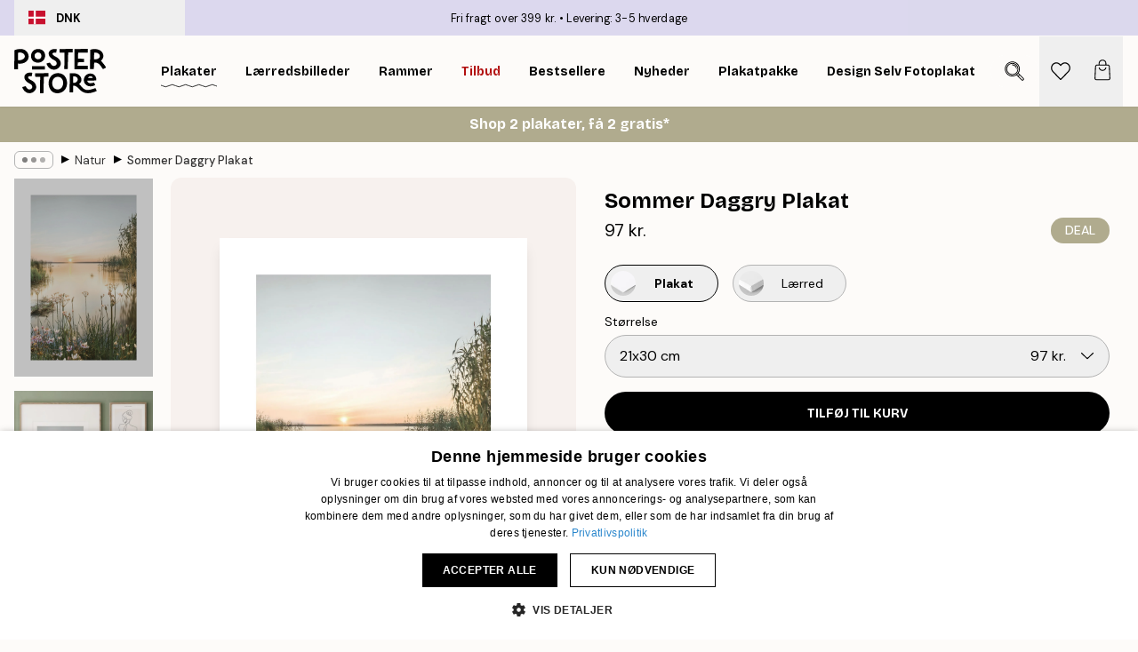

--- FILE ---
content_type: text/html; charset=utf-8
request_url: https://posterstore.dk/p/plakater/natur-botanik/sommer-daggry-plakat/
body_size: 35291
content:
<!DOCTYPE html><html dir="ltr" lang="da"><head><title>Sommer Daggry Plakat med naturmotiv | Poster Store DK</title><meta name="description" content="Beroligende naturmotiv med solopgang over en spejlblank sø og farverige blomster i forgrunden på denne smukke poster ✅ Happy Prices ✅ Hurtig levering ✅ Gratis fragt"/><meta charSet="utf-8"/><meta name="viewport" content="initial-scale=1.0, width=device-width"/><link rel="canonical" href="https://posterstore.dk/p/plakater/natur-botanik/sommer-daggry-plakat/"/><link rel="alternate" hrefLang="en-ie" href="https://posterstore.ie/p/posters-prints/nature-botanical/summer-dawn-poster/"/><link rel="alternate" hrefLang="no-no" href="https://posterstore.no/p/plakater-posters/natur-botanikk/sommermorgen-poster/"/><link rel="alternate" hrefLang="en-ca" href="https://posterstore.ca/p/posters-prints/nature-botanical/summer-dawn-poster/"/><link rel="alternate" hrefLang="en-us" href="https://posterstore.com/p/posters-prints/nature-botanical/summer-dawn-poster/"/><link rel="alternate" hrefLang="en-au" href="https://posterstore.com/au/p/posters-prints/nature-botanical/summer-dawn-poster/"/><link rel="alternate" hrefLang="ro-ro" href="https://posterstore.com/ro/p/postere/natura/poster-apus-de-vara/"/><link rel="alternate" hrefLang="hu-hu" href="https://posterstore.hu/p/falikepek-poszterek/termeszet-novenyek/nyari-hajnal-poszter/"/><link rel="alternate" hrefLang="en-hr" href="https://posterstore.eu/p/posters-prints/nature-botanical/summer-dawn-poster/"/><link rel="alternate" hrefLang="cs-cz" href="https://posterstore.cz/p/plakaty-obrazy/obraz-priroda/rozbresk-plakat-0/"/><link rel="alternate" hrefLang="en-nz" href="https://posterstore.nz/p/posters-prints/nature-botanical/summer-dawn-poster/"/><link rel="alternate" hrefLang="ja-jp" href="https://posterstore.jp/p/E3-83-9D-E3-82-B9-E3-82-BF-E3-83-BC/E8-87-AA-E7-84-B6--E3-83-9C-E3-82-BF-E3-83-8B-E3-82-AB-E3-83-AB--E3-83-8A-E3-83-81-E3-83-A5-E3-83-A9-E3-83-AB/%E5%A4%8F%E3%81%AE%E5%A4%9C%E6%98%8E%E3%81%91-%E3%83%9D%E3%82%B9%E3%82%BF%E3%83%BC/"/><link rel="alternate" hrefLang="ko-kr" href="https://posterstore.kr/p/EC-95-84-ED-8A-B8-EC-9B-8C-ED-81-AC--ED-8F-AC-EC-8A-A4-ED-84-B0/EC-9E-90-EC-97-B0--EB-B3-B4-ED-83-9C-EB-8B-88-EC-BB-AC/%EC%97%AC%EB%A6%84-%EC%83%88%EB%B2%BD-%ED%8F%AC%EC%8A%A4%ED%84%B0/"/><link rel="alternate" hrefLang="de-de" href="https://posterstore.de/p/bilder-poster/natur-botanisch/sommermorgen-poster/"/><link rel="alternate" hrefLang="fr-fr" href="https://posterstore.fr/p/affiches-posters/nature/aube-dete-poster/"/><link rel="alternate" hrefLang="en-gb" href="https://posterstore.co.uk/p/posters-prints/nature-botanical/summer-dawn-poster/"/><link rel="alternate" hrefLang="sv-se" href="https://posterstore.se/p/tavlor-posters/natur/sommarmorgon-poster/"/><link rel="alternate" hrefLang="da-dk" href="https://posterstore.dk/p/plakater/natur-botanik/sommer-daggry-plakat/"/><link rel="alternate" hrefLang="nl-nl" href="https://posterstore.nl/p/posters/natuur-botanisch/zomerochtend-poster/"/><link rel="alternate" hrefLang="de-at" href="https://posterstore.at/p/poster/natur-botanisch/sommermorgen-poster/"/><link rel="alternate" hrefLang="it-it" href="https://posterstore.it/p/stampe-poster/natura/poster-alba-destate/"/><link rel="alternate" hrefLang="es-es" href="https://posterstore.es/p/posters/naturaleza-botanica/amanecer-verano-poster/"/><link rel="alternate" hrefLang="nl-be" href="https://posterstore.be/p/posters/natuur-botanisch/zomerochtend-poster/"/><link rel="alternate" hrefLang="fi-fi" href="https://posterstore.fi/p/julisteet/luontoaiheet/kesa-aamunsarastus-juliste/"/><link rel="alternate" hrefLang="de-ch" href="https://posterstore.ch/p/bilder-poster/natur-botanisch/sommermorgen-poster/"/><link rel="alternate" hrefLang="ar-ae" href="https://posterstore.ae/p/D8-A7-D9-84-D9-84-D9-88-D8-AD-D8-A7-D8-AA--D9-88-D8-A7-D9-84-D9-85-D8-B7-D8-A8-D9-88-D8-B9-D8-A7-D8-AA/D9-84-D9-88-D8-AD-D8-A7-D8-AA--D8-A7-D9-84-D8-B7-D8-A8-D9-8A-D8-B9-D8-A9/Summer-Dawn-Poster/"/><link rel="alternate" hrefLang="pl-pl" href="https://posterstore.pl/p/plakaty-obrazy/natura-botanika/plakat-letni-wschod-slonca/"/><link rel="alternate" hrefLang="fr-ca" href="https://posterstore.ca/fr-ca/p/affiches-posters/nature/aube-dete-poster/"/><link rel="alternate" hrefLang="es-us" href="https://posterstore.com/es-us/p/posters/naturaleza-botanica/amanecer-verano-poster/"/><link rel="alternate" hrefLang="it-ch" href="https://posterstore.ch/it-ch/p/stampe-poster/natura/poster-alba-destate/"/><link rel="alternate" hrefLang="fr-ch" href="https://posterstore.ch/fr-ch/p/affiches-posters/nature/aube-dete-poster/"/><link rel="alternate" hrefLang="fr-be" href="https://posterstore.be/fr-be/p/affiches-posters/nature/aube-dete-poster/"/><link rel="alternate" hrefLang="de-be" href="https://posterstore.be/de-be/p/bilder-poster/natur-botanisch/sommermorgen-poster/"/><link rel="alternate" hrefLang="x-default" href="https://posterstore.com/p/posters-prints/nature-botanical/summer-dawn-poster/"/><meta property="og:description" content="Beroligende naturmotiv med solopgang over en spejlblank sø og farverige blomster i forgrunden på denne smukke poster ✅ Happy Prices ✅ Hurtig levering ✅ Gratis fragt"/><meta property="og:url" content="https://posterstore.dk/p/plakater/natur-botanik/sommer-daggry-plakat/"/><meta property="og:site_name" content="Poster Store"/><meta property="og:title" content="Sommer Daggry Plakat"/><meta property="og:type" content="product"/><meta property="og:image" content="https://media.posterstore.com/site_images/6862c6c785731f3c2fe54e73_1718188182_PS51400-8.jpg"/><meta property="og:image" content="https://media.posterstore.com/site_images/647cc6cedda18cf155b449cc_p24-second.jpg"/><link rel="preload" as="image" imageSrcSet="https://media.posterstore.com/site_images/6862c6bf7d2ae084e18267a8_1107539480_PS51400-4.jpg?auto=compress%2Cformat&amp;fit=max&amp;w=16 16w, https://media.posterstore.com/site_images/6862c6bf7d2ae084e18267a8_1107539480_PS51400-4.jpg?auto=compress%2Cformat&amp;fit=max&amp;w=32 32w, https://media.posterstore.com/site_images/6862c6bf7d2ae084e18267a8_1107539480_PS51400-4.jpg?auto=compress%2Cformat&amp;fit=max&amp;w=48 48w, https://media.posterstore.com/site_images/6862c6bf7d2ae084e18267a8_1107539480_PS51400-4.jpg?auto=compress%2Cformat&amp;fit=max&amp;w=64 64w, https://media.posterstore.com/site_images/6862c6bf7d2ae084e18267a8_1107539480_PS51400-4.jpg?auto=compress%2Cformat&amp;fit=max&amp;w=96 96w, https://media.posterstore.com/site_images/6862c6bf7d2ae084e18267a8_1107539480_PS51400-4.jpg?auto=compress%2Cformat&amp;fit=max&amp;w=128 128w, https://media.posterstore.com/site_images/6862c6bf7d2ae084e18267a8_1107539480_PS51400-4.jpg?auto=compress%2Cformat&amp;fit=max&amp;w=256 256w, https://media.posterstore.com/site_images/6862c6bf7d2ae084e18267a8_1107539480_PS51400-4.jpg?auto=compress%2Cformat&amp;fit=max&amp;w=384 384w, https://media.posterstore.com/site_images/6862c6bf7d2ae084e18267a8_1107539480_PS51400-4.jpg?auto=compress%2Cformat&amp;fit=max&amp;w=640 640w, https://media.posterstore.com/site_images/6862c6bf7d2ae084e18267a8_1107539480_PS51400-4.jpg?auto=compress%2Cformat&amp;fit=max&amp;w=750 750w, https://media.posterstore.com/site_images/6862c6bf7d2ae084e18267a8_1107539480_PS51400-4.jpg?auto=compress%2Cformat&amp;fit=max&amp;w=828 828w, https://media.posterstore.com/site_images/6862c6bf7d2ae084e18267a8_1107539480_PS51400-4.jpg?auto=compress%2Cformat&amp;fit=max&amp;w=1080 1080w, https://media.posterstore.com/site_images/6862c6bf7d2ae084e18267a8_1107539480_PS51400-4.jpg?auto=compress%2Cformat&amp;fit=max&amp;w=1200 1200w, https://media.posterstore.com/site_images/6862c6bf7d2ae084e18267a8_1107539480_PS51400-4.jpg?auto=compress%2Cformat&amp;fit=max&amp;w=1920 1920w, https://media.posterstore.com/site_images/6862c6bf7d2ae084e18267a8_1107539480_PS51400-4.jpg?auto=compress%2Cformat&amp;fit=max&amp;w=2048 2048w, https://media.posterstore.com/site_images/6862c6bf7d2ae084e18267a8_1107539480_PS51400-4.jpg?auto=compress%2Cformat&amp;fit=max&amp;w=3840 3840w" imageSizes="100%" fetchpriority="high"/><meta name="next-head-count" content="46"/><link rel="shortcut icon" href="/favicon.ico" type="image/x-icon"/><link rel="mask-icon" href="/mask-icon.svg" color="black"/><link rel="apple-touch-icon" href="/touch-icon.png"/><meta name="theme-color" content="#fff" media="(prefers-color-scheme: light)"/><meta name="theme-color" content="#fff" media="(prefers-color-scheme: dark)"/><meta name="theme-color" content="#fff"/><meta name="google" content="notranslate"/><link rel="preload" href="/_next/static/css/ed153d54f0a8e4c9.css" as="style" crossorigin="anonymous"/><link rel="stylesheet" href="/_next/static/css/ed153d54f0a8e4c9.css" crossorigin="anonymous" data-n-g=""/><link rel="preload" href="/_next/static/css/bdb19ca02405dbf2.css" as="style" crossorigin="anonymous"/><link rel="stylesheet" href="/_next/static/css/bdb19ca02405dbf2.css" crossorigin="anonymous" data-n-p=""/><noscript data-n-css=""></noscript><script defer="" crossorigin="anonymous" nomodule="" src="/_next/static/chunks/polyfills-42372ed130431b0a.js"></script><script src="/js/cookie-script/d6b2b5633ffa32585a6906242ab5ea16.js" defer="" data-nscript="beforeInteractive" crossorigin="anonymous"></script><script defer="" src="/_next/static/chunks/8329.bd466bf581e88a71.js" crossorigin="anonymous"></script><script defer="" src="/_next/static/chunks/8873.e1aff71af8dfb0e8.js" crossorigin="anonymous"></script><script defer="" src="/_next/static/chunks/6329.f26ba473ea1bb8a1.js" crossorigin="anonymous"></script><script src="/_next/static/chunks/webpack-bebfb9b8bae3bb01.js" defer="" crossorigin="anonymous"></script><script src="/_next/static/chunks/framework-ad5a2060caaa3ac5.js" defer="" crossorigin="anonymous"></script><script src="/_next/static/chunks/main-bef785a8afe73322.js" defer="" crossorigin="anonymous"></script><script src="/_next/static/chunks/pages/_app-c0e75e9e2500d95c.js" defer="" crossorigin="anonymous"></script><script src="/_next/static/chunks/3812-dad0d148c02f1223.js" defer="" crossorigin="anonymous"></script><script src="/_next/static/chunks/5224-856ccd605590fadb.js" defer="" crossorigin="anonymous"></script><script src="/_next/static/chunks/2835-f66bcc2c5fa32920.js" defer="" crossorigin="anonymous"></script><script src="/_next/static/chunks/3304-a4a0d382497c7e2a.js" defer="" crossorigin="anonymous"></script><script src="/_next/static/chunks/7765-2523f8b4e0f67648.js" defer="" crossorigin="anonymous"></script><script src="/_next/static/chunks/657-64c5d5fefd5af72f.js" defer="" crossorigin="anonymous"></script><script src="/_next/static/chunks/9994-eb5e3ce532bbdc01.js" defer="" crossorigin="anonymous"></script><script src="/_next/static/chunks/7229-ebb75704257fd56f.js" defer="" crossorigin="anonymous"></script><script src="/_next/static/chunks/pages/p/%5B...slug%5D-8897cf0d8a64f8c7.js" defer="" crossorigin="anonymous"></script><script src="/_next/static/ZGJIdtE3r3nSvyP7umZEZ/_buildManifest.js" defer="" crossorigin="anonymous"></script><script src="/_next/static/ZGJIdtE3r3nSvyP7umZEZ/_ssgManifest.js" defer="" crossorigin="anonymous"></script></head><body class="notranslate" lang="da"><noscript><iframe title="Google Tag Manager" src="https://www.googletagmanager.com/ns.html?id=GTM-T9G5H8D" height="0" width="0" style="display:none;visibility:hidden"></iframe></noscript><div id="__loading-indicator"></div><div id="__next"><script>history.scrollRestoration = "manual"</script><div id="app" data-project="PS" class="__variable_6e5d6a __variable_fc1bc1 font-body flex min-h-full flex-col"><a href="#main" class="visually-hidden">Skip to main content.</a><aside id="status" class="relative z-40 h-6 bg-brand-purple/75 px-4 w-content:h-10 z-40" aria-label="Status bar"><div class="relative m-auto flex h-full w-full max-w-header items-center"><button class="absolute z-10 hidden h-full w-48 items-center py-1 w-content:flex"><div class="relative flex h-full items-center rounded-md px-4 text-xs uppercase hover:bg-brand-purple active:bg-brand-purple ltr:-left-4 rtl:-right-4"><div class="relative me-3 flex" style="min-height:15.4px;min-width:19px"><img alt="Denmark flag icon" aria-hidden="true" loading="lazy" width="640" height="480" decoding="async" data-nimg="1" class="absolute h-full w-full object-cover" style="color:transparent" src="/_next/static/media/dk.3ca1caed.svg"/></div><div class="flex h-4 items-center"><span class="font-bold" title="Denmark">DNK</span></div></div></button><span></span><div role="region" aria-label="Announcements" class="w-full h-full flex-1 relative"><ul class="flex w-full flex-center h-full"><li aria-posinset="1" aria-setsize="2" class="transition-opacity absolute w-full overflow-hidden flex flex-center opacity-100" style="transition-duration:500ms"><p class="truncate w-content:scale-90">Fri fragt over 399 kr.</p></li><li aria-posinset="2" aria-setsize="2" class="transition-opacity absolute w-full overflow-hidden flex flex-center opacity-0 pointer-events-none" style="transition-duration:200ms"><p class="truncate w-content:scale-90">Levering: 3-5 hverdage</p></li></ul></div></div></aside><header role="banner" class="sticky top-0 z-30" aria-label="Main navigation"><div class="flex h-16 items-center bg-brand-white px-1 shadow-sm lg:h-20 lg:px-4"><nav role="navigation" class="mx-auto flex w-full max-w-header items-center justify-between transition-all duration-500"><a class="flex max-w-content items-center justify-center transition-opacity duration-150 active:hover:opacity-60 active:hover:transition-none active:hover:delay-0 lg:w-[165px] lg:justify-start opacity-0" aria-current="false" href="https://posterstore.dk/"><img alt="Poster Store logo" loading="lazy" width="1143" height="557" decoding="async" data-nimg="1" class="m-auto h-[32px] w-auto lg:m-0 lg:my-4 lg:h-[50px] opacity-100 transition-opacity delay-300 lg:delay-500 w-content:delay-0 opacity-100 transition-opacity delay-300 duration-500" style="color:transparent" src="/_next/static/media/logo.efc2cd70.svg"/></a><section id="synapse-popover-group-R3a776" aria-label="Site navigation" class="hide-scrollbar me-4 hidden flex-1 overflow-x-auto lg:flex"><div class="group static" data-ph="top-nav"><a class="popover-button flex-center flex flex items-center capitalize font-display font-bold tracking-[0.5px] lg:tracking-[0.56px] text-xs lg:text-sm h-20 px-2.5 lg:px-4 whitespace-nowrap transition-colors duration-300 button-tertiary-active !ps-0" id="synapse-popover-Rra776-button" aria-expanded="false" href="https://posterstore.dk/plakater/"><span class="relative flex h-full items-center"><span class="relative tracking-normal">Plakater<div class="absolute" style="overflow:hidden;background-image:url(&#x27;data:image/svg+xml;utf8,&lt;svg xmlns=&quot;http://www.w3.org/2000/svg&quot; viewBox=&quot;0 0 100 20&quot; preserveAspectRatio=&quot;none&quot;&gt;&lt;path d=&quot;M0,10 Q25,0 50,10 T100,10&quot; fill=&quot;none&quot; stroke=&quot;%23000&quot; stroke-width=&quot;4&quot; /&gt;&lt;/svg&gt;&#x27;);background-repeat:repeat-x;background-position:center;background-size:15px 5px;width:100%;height:10px;opacity:1"></div></span></span></a></div><div class="group static" data-ph="top-nav"><a class="popover-button flex-center flex flex items-center capitalize font-display font-bold tracking-[0.5px] lg:tracking-[0.56px] text-xs lg:text-sm h-20 px-2.5 lg:px-4 whitespace-nowrap transition-colors duration-300 button-tertiary-active" id="synapse-popover-R1ba776-button" aria-expanded="false" href="https://posterstore.dk/canvas/"><span class="relative flex h-full items-center"><span class="relative tracking-normal">Lærredsbilleder<div class="absolute !opacity-0 group-hover:!opacity-50" style="overflow:hidden;background-image:url(&#x27;data:image/svg+xml;utf8,&lt;svg xmlns=&quot;http://www.w3.org/2000/svg&quot; viewBox=&quot;0 0 100 20&quot; preserveAspectRatio=&quot;none&quot;&gt;&lt;path d=&quot;M0,10 Q25,0 50,10 T100,10&quot; fill=&quot;none&quot; stroke=&quot;%23000&quot; stroke-width=&quot;4&quot; /&gt;&lt;/svg&gt;&#x27;);background-repeat:repeat-x;background-position:center;background-size:15px 5px;width:100%;height:10px;opacity:1"></div></span></span></a></div><div class="group static" data-ph="top-nav"><a class="popover-button flex-center flex flex items-center capitalize font-display font-bold tracking-[0.5px] lg:tracking-[0.56px] text-xs lg:text-sm h-20 px-2.5 lg:px-4 whitespace-nowrap transition-colors duration-300 button-tertiary-active" id="synapse-popover-R1ra776-button" aria-expanded="false" href="https://posterstore.dk/rammer-billedrammer/"><span class="relative flex h-full items-center"><span class="relative tracking-normal">Rammer<div class="absolute !opacity-0 group-hover:!opacity-50" style="overflow:hidden;background-image:url(&#x27;data:image/svg+xml;utf8,&lt;svg xmlns=&quot;http://www.w3.org/2000/svg&quot; viewBox=&quot;0 0 100 20&quot; preserveAspectRatio=&quot;none&quot;&gt;&lt;path d=&quot;M0,10 Q25,0 50,10 T100,10&quot; fill=&quot;none&quot; stroke=&quot;%23000&quot; stroke-width=&quot;4&quot; /&gt;&lt;/svg&gt;&#x27;);background-repeat:repeat-x;background-position:center;background-size:15px 5px;width:100%;height:10px;opacity:1"></div></span></span></a></div><div class="group" data-ph="top-nav"><a class="popover-button flex-center flex flex items-center capitalize font-display font-bold tracking-[0.5px] lg:tracking-[0.56px] text-xs lg:text-sm h-20 px-2.5 lg:px-4 whitespace-nowrap transition-colors duration-300 button-tertiary-active text-urgent" id="synapse-popover-R2ba776-button" aria-expanded="false" aria-controls="synapse-popover-R2ba776" href="https://posterstore.dk/udsalg/"><span class="relative">Tilbud<div class="absolute !opacity-0 group-hover:!opacity-50" style="overflow:hidden;background-image:url(&#x27;data:image/svg+xml;utf8,&lt;svg xmlns=&quot;http://www.w3.org/2000/svg&quot; viewBox=&quot;0 0 100 20&quot; preserveAspectRatio=&quot;none&quot;&gt;&lt;path d=&quot;M0,10 Q25,0 50,10 T100,10&quot; fill=&quot;none&quot; stroke=&quot;%23B21010&quot; stroke-width=&quot;4&quot; /&gt;&lt;/svg&gt;&#x27;);background-repeat:repeat-x;background-position:center;background-size:15px 5px;width:100%;height:10px;opacity:1"></div></span></a></div><div class="group" data-ph="top-nav"><a class="popover-button flex-center flex flex items-center capitalize font-display font-bold tracking-[0.5px] lg:tracking-[0.56px] text-xs lg:text-sm h-20 px-2.5 lg:px-4 whitespace-nowrap transition-colors duration-300 button-tertiary-active" id="synapse-popover-R2ra776-button" aria-expanded="false" aria-controls="synapse-popover-R2ra776" href="https://posterstore.dk/plakater/bestseller/"><span class="relative">Bestsellere<div class="absolute !opacity-0 group-hover:!opacity-50" style="overflow:hidden;background-image:url(&#x27;data:image/svg+xml;utf8,&lt;svg xmlns=&quot;http://www.w3.org/2000/svg&quot; viewBox=&quot;0 0 100 20&quot; preserveAspectRatio=&quot;none&quot;&gt;&lt;path d=&quot;M0,10 Q25,0 50,10 T100,10&quot; fill=&quot;none&quot; stroke=&quot;%23000&quot; stroke-width=&quot;4&quot; /&gt;&lt;/svg&gt;&#x27;);background-repeat:repeat-x;background-position:center;background-size:15px 5px;width:100%;height:10px;opacity:1"></div></span></a></div><div class="group" data-ph="top-nav"><a class="popover-button flex-center flex flex items-center capitalize font-display font-bold tracking-[0.5px] lg:tracking-[0.56px] text-xs lg:text-sm h-20 px-2.5 lg:px-4 whitespace-nowrap transition-colors duration-300 button-tertiary-active" id="synapse-popover-R3ba776-button" aria-expanded="false" aria-controls="synapse-popover-R3ba776" href="https://posterstore.dk/plakater/nyheder/"><span class="relative">Nyheder<div class="absolute !opacity-0 group-hover:!opacity-50" style="overflow:hidden;background-image:url(&#x27;data:image/svg+xml;utf8,&lt;svg xmlns=&quot;http://www.w3.org/2000/svg&quot; viewBox=&quot;0 0 100 20&quot; preserveAspectRatio=&quot;none&quot;&gt;&lt;path d=&quot;M0,10 Q25,0 50,10 T100,10&quot; fill=&quot;none&quot; stroke=&quot;%23000&quot; stroke-width=&quot;4&quot; /&gt;&lt;/svg&gt;&#x27;);background-repeat:repeat-x;background-position:center;background-size:15px 5px;width:100%;height:10px;opacity:1"></div></span></a></div><div class="group" data-ph="top-nav"><a class="popover-button flex-center flex flex items-center capitalize font-display font-bold tracking-[0.5px] lg:tracking-[0.56px] text-xs lg:text-sm h-20 px-2.5 lg:px-4 whitespace-nowrap transition-colors duration-300 button-tertiary-active" id="synapse-popover-R3ra776-button" aria-expanded="false" aria-controls="synapse-popover-R3ra776" href="https://posterstore.dk/plakater/plakatpakke/"><span class="relative">Plakatpakke<div class="absolute !opacity-0 group-hover:!opacity-50" style="overflow:hidden;background-image:url(&#x27;data:image/svg+xml;utf8,&lt;svg xmlns=&quot;http://www.w3.org/2000/svg&quot; viewBox=&quot;0 0 100 20&quot; preserveAspectRatio=&quot;none&quot;&gt;&lt;path d=&quot;M0,10 Q25,0 50,10 T100,10&quot; fill=&quot;none&quot; stroke=&quot;%23000&quot; stroke-width=&quot;4&quot; /&gt;&lt;/svg&gt;&#x27;);background-repeat:repeat-x;background-position:center;background-size:15px 5px;width:100%;height:10px;opacity:1"></div></span></a></div><div class="group" data-ph="top-nav"><a class="popover-button flex-center flex flex items-center capitalize font-display font-bold tracking-[0.5px] lg:tracking-[0.56px] text-xs lg:text-sm h-20 px-2.5 lg:px-4 whitespace-nowrap transition-colors duration-300 button-tertiary-active" id="synapse-popover-R4ba776-button" aria-expanded="false" aria-controls="synapse-popover-R4ba776" href="https://posterstore.dk/artwork/"><span class="relative">Design Selv Fotoplakater<div class="absolute !opacity-0 group-hover:!opacity-50" style="overflow:hidden;background-image:url(&#x27;data:image/svg+xml;utf8,&lt;svg xmlns=&quot;http://www.w3.org/2000/svg&quot; viewBox=&quot;0 0 100 20&quot; preserveAspectRatio=&quot;none&quot;&gt;&lt;path d=&quot;M0,10 Q25,0 50,10 T100,10&quot; fill=&quot;none&quot; stroke=&quot;%23000&quot; stroke-width=&quot;4&quot; /&gt;&lt;/svg&gt;&#x27;);background-repeat:repeat-x;background-position:center;background-size:15px 5px;width:100%;height:10px;opacity:1"></div></span></a></div><div class="group" data-ph="top-nav"><a class="popover-button flex-center flex flex items-center capitalize font-display font-bold tracking-[0.5px] lg:tracking-[0.56px] text-xs lg:text-sm h-20 px-2.5 lg:px-4 whitespace-nowrap transition-colors duration-300 button-tertiary-active" id="synapse-popover-R4ra776-button" aria-expanded="false" aria-controls="synapse-popover-R4ra776" href="https://posterstore.dk/g/billedvaeg-inspiration/"><span class="relative">Billedvæg<div class="absolute !opacity-0 group-hover:!opacity-50" style="overflow:hidden;background-image:url(&#x27;data:image/svg+xml;utf8,&lt;svg xmlns=&quot;http://www.w3.org/2000/svg&quot; viewBox=&quot;0 0 100 20&quot; preserveAspectRatio=&quot;none&quot;&gt;&lt;path d=&quot;M0,10 Q25,0 50,10 T100,10&quot; fill=&quot;none&quot; stroke=&quot;%23000&quot; stroke-width=&quot;4&quot; /&gt;&lt;/svg&gt;&#x27;);background-repeat:repeat-x;background-position:center;background-size:15px 5px;width:100%;height:10px;opacity:1"></div></span></a></div><div class="group" data-ph="top-nav"><a class="popover-button flex-center flex flex items-center capitalize font-display font-bold tracking-[0.5px] lg:tracking-[0.56px] text-xs lg:text-sm h-20 px-2.5 lg:px-4 whitespace-nowrap transition-colors duration-300 button-tertiary-active" id="synapse-popover-R5ba776-button" aria-expanded="false" aria-controls="synapse-popover-R5ba776" href="https://posterstore.dk/sadan-skaber-du-din-perfekte-billedvaeg/"><span class="relative">Vores How-to Guide<div class="absolute !opacity-0 group-hover:!opacity-50" style="overflow:hidden;background-image:url(&#x27;data:image/svg+xml;utf8,&lt;svg xmlns=&quot;http://www.w3.org/2000/svg&quot; viewBox=&quot;0 0 100 20&quot; preserveAspectRatio=&quot;none&quot;&gt;&lt;path d=&quot;M0,10 Q25,0 50,10 T100,10&quot; fill=&quot;none&quot; stroke=&quot;%23000&quot; stroke-width=&quot;4&quot; /&gt;&lt;/svg&gt;&#x27;);background-repeat:repeat-x;background-position:center;background-size:15px 5px;width:100%;height:10px;opacity:1"></div></span></a></div></section></nav></div></header><a href="https://posterstore.dk/promotion/udsalg/"><aside aria-labelledby="synapse-promotional-banner-Rc776-title" class="flex flex-col flex-center text-center py-2 px-4 z-20 relative group" style="background:#b0ab8e;color:#fff"><div class="max-w-header relative w-full"><div class="flex flex-col px-8"><span id="synapse-promotional-banner-Rc776-title" class="h3">Shop 2 plakater, få 2 gratis*</span></div></div></aside></a><span></span><main id="main" class="flex-1"><script type="application/ld+json">{
        "@context": "http://schema.org/",
        "@type": "Product",
        "name": "Sommer Daggry Plakat",
        "description": "En charmerende naturplakat med en solopgang ved en s&oslash;. Solen stiger op i horisonten og f&aring;r s&oslash;en til at glitre i et gyldent lys. Gr&aelig;sset og blomsterne ved s&oslash;en tilf&oslash;jer et smukt farveindslag. Denne fotoplakat vil helt sikkert lyse op i hverdagen.  Plakaten indrammes af en trykt hvid kant, der tilf&oslash;rer billedet ekstra dybde og fremh&aelig;ver motivet.",
        "sku": "PS51400",
        "image": "https://media.posterstore.com/site_images/6862c6c785731f3c2fe54e73_1718188182_PS51400-8.jpg",
        "url": "https://posterstore.dk/plakater/natur-botanik/sommer-daggry-plakat/",
        "brand": {
          "@type": "Brand",
          "name": "Poster Store"
        },
        "offers": [
          {
              "@type": "Offer",
              "sku": "PS51400-4",
              "name": "Sommer Daggry Plakat 21x30 cm",
              "url": "https://posterstore.dk/plakater/natur-botanik/sommer-daggry-plakat/",
              "priceSpecification": [{"@type":"UnitPriceSpecification","price":97,"priceCurrency":"DKK"}],
              "itemCondition": "http://schema.org/NewCondition",
              "availability": "http://schema.org/InStock"
            },{
              "@type": "Offer",
              "sku": "PS51400-5",
              "name": "Sommer Daggry Plakat 30x40 cm",
              "url": "https://posterstore.dk/plakater/natur-botanik/sommer-daggry-plakat/",
              "priceSpecification": [{"@type":"UnitPriceSpecification","price":151,"priceCurrency":"DKK"}],
              "itemCondition": "http://schema.org/NewCondition",
              "availability": "http://schema.org/InStock"
            },{
              "@type": "Offer",
              "sku": "PS51400-6",
              "name": "Sommer Daggry Plakat 40x50 cm",
              "url": "https://posterstore.dk/plakater/natur-botanik/sommer-daggry-plakat/",
              "priceSpecification": [{"@type":"UnitPriceSpecification","price":184,"priceCurrency":"DKK"}],
              "itemCondition": "http://schema.org/NewCondition",
              "availability": "http://schema.org/InStock"
            },{
              "@type": "Offer",
              "sku": "PS51400-2",
              "name": "Sommer Daggry Plakat 50x50 cm",
              "url": "https://posterstore.dk/plakater/natur-botanik/sommer-daggry-plakat/",
              "priceSpecification": [{"@type":"UnitPriceSpecification","price":184,"priceCurrency":"DKK"}],
              "itemCondition": "http://schema.org/NewCondition",
              "availability": "http://schema.org/InStock"
            },{
              "@type": "Offer",
              "sku": "PS51400-8",
              "name": "Sommer Daggry Plakat 50x70 cm",
              "url": "https://posterstore.dk/plakater/natur-botanik/sommer-daggry-plakat/",
              "priceSpecification": [{"@type":"UnitPriceSpecification","price":239,"priceCurrency":"DKK"}],
              "itemCondition": "http://schema.org/NewCondition",
              "availability": "http://schema.org/InStock"
            },{
              "@type": "Offer",
              "sku": "PS51400-1",
              "name": "Sommer Daggry Plakat 70x100 cm",
              "url": "https://posterstore.dk/plakater/natur-botanik/sommer-daggry-plakat/",
              "priceSpecification": [{"@type":"UnitPriceSpecification","price":326,"priceCurrency":"DKK"}],
              "itemCondition": "http://schema.org/NewCondition",
              "availability": "http://schema.org/InStock"
            },{
              "@type": "Offer",
              "sku": "PS51400-0",
              "name": "Sommer Daggry Plakat 100x150 cm",
              "url": "https://posterstore.dk/plakater/natur-botanik/sommer-daggry-plakat/",
              "priceSpecification": [{"@type":"UnitPriceSpecification","price":817,"priceCurrency":"DKK"}],
              "itemCondition": "http://schema.org/NewCondition",
              "availability": "http://schema.org/InStock"
            }
        ]
      }</script><div class="relative mx-auto mb-12 lg:bg-transparent lg:px-4"><div class="mx-auto max-w-header"><nav id="breadcrumbs" class="hide-scrollbar mask-x-scroll flex w-full items-center overflow-x-auto py-2 px-4 lg:-mx-4" aria-label="Breadcrumb" data-ph="breadcrumbs"><div class="sticky start-0 z-10 flex shrink-0 items-center transition-opacity duration-150 opacity-100 delay-150"><div role="presentation" class="flex-center flex h-5 px-2 rounded-md me-2 border border-brand-500"><div class="rounded-full bg-black me-1 last:me-0" style="height:6px;width:6px;opacity:calc(0.5 - 0 * 0.1)"></div><div class="rounded-full bg-black me-1 last:me-0" style="height:6px;width:6px;opacity:calc(0.5 - 1 * 0.1)"></div><div class="rounded-full bg-black me-1 last:me-0" style="height:6px;width:6px;opacity:calc(0.5 - 2 * 0.1)"></div></div><div role="separator" aria-orientation="vertical" class="text-md rtl-mirror relative -top-px start-px font-bold">▸</div></div><ol class="flex flex-nowrap ps-1 ms-2" style="transform:translate3d(0px, 0px, 0px)"><li class="group mx-1 flex flex-nowrap transition-opacity duration-300 ltr:first:-ml-3 rtl:first:-mr-3 pointer-events-none opacity-0"><a class="me-2 flex items-center truncate whitespace-nowrap hover:underline group-last:me-0 text-black/80 text-xs button-tertiary-active duration-300 transition-colors" tabindex="0" style="max-width:15rem" href="https://posterstore.dk/">Poster Store</a><div role="separator" aria-orientation="vertical" class="text-md rtl-mirror relative -top-px start-px font-bold">▸</div></li><li class="group mx-1 flex flex-nowrap transition-opacity duration-300 ltr:first:-ml-3 rtl:first:-mr-3 pointer-events-none opacity-0"><a class="me-2 flex items-center truncate whitespace-nowrap hover:underline group-last:me-0 text-black/80 text-xs button-tertiary-active duration-300 transition-colors" tabindex="0" style="max-width:15rem" href="https://posterstore.dk/plakater/">Plakater</a><div role="separator" aria-orientation="vertical" class="text-md rtl-mirror relative -top-px start-px font-bold">▸</div></li><li class="group mx-1 flex flex-nowrap transition-opacity duration-300 ltr:first:-ml-3 rtl:first:-mr-3 opacity-100"><a class="me-2 flex items-center truncate whitespace-nowrap hover:underline group-last:me-0 text-black/80 text-xs button-tertiary-active duration-300 transition-colors" tabindex="0" style="max-width:15rem" href="https://posterstore.dk/plakater/natur-botanik/">Natur</a><div role="separator" aria-orientation="vertical" class="text-md rtl-mirror relative -top-px start-px font-bold">▸</div></li><li class="group mx-1 flex flex-nowrap transition-opacity duration-300 ltr:first:-ml-3 rtl:first:-mr-3 opacity-100"><a class="me-2 flex items-center truncate whitespace-nowrap hover:underline group-last:me-0 pe-3 font-medium text-black/80 text-xs button-tertiary-active duration-300 transition-colors" aria-current="page" tabindex="0" style="max-width:15rem" href="https://posterstore.dk/p/plakater/natur-botanik/sommer-daggry-plakat/">Sommer Daggry Plakat</a></li></ol></nav></div><div class="relative z-20 m-auto flex h-full max-w-header flex-col items-start lg:flex-row"><div class="h-full w-full min-w-[50%] lg:sticky lg:top-[94px] lg:w-1/2 xl:w-full"><div class="relative mx-4 ms-0 flex h-full" aria-label="Product images"><div class="hide-scrollbar me-4 ms-4 w-14 flex-col overflow-y-auto pe-1 transition-opacity duration-300 ease-in-out xs:w-16 sm:w-20 md:w-32 lg:ms-0 lg:w-20 xl:w-40 2xl:me-6 2xl:w-48 flex opacity-0 mask-y-scroll" style="max-height:0"><div class="h-px"></div><button class="relative mb-4 h-0 w-full bg-white last:mb-0" disabled="" aria-label="Show image 1" aria-controls="synapse-product-photoswipe-thumbnail-slider-Rp1976-container" aria-owns="synapse-product-photoswipe-thumbnail-slider-Rp1976-slide-0" aria-current="true" style="padding-bottom:142.85000000000002%"><img alt="Smuk plakat med solnedgang over en stille sø, hvor siv og lyserøde blomster spejles i vandet." loading="lazy" decoding="async" data-nimg="fill" style="position:absolute;height:100%;width:100%;left:0;top:0;right:0;bottom:0;color:transparent;max-width:100%;background-size:cover;background-position:50% 50%;background-repeat:no-repeat;background-image:url(&quot;data:image/svg+xml;charset=utf-8,%3Csvg xmlns=&#x27;http://www.w3.org/2000/svg&#x27; %3E%3Cfilter id=&#x27;b&#x27; color-interpolation-filters=&#x27;sRGB&#x27;%3E%3CfeGaussianBlur stdDeviation=&#x27;20&#x27;/%3E%3CfeColorMatrix values=&#x27;1 0 0 0 0 0 1 0 0 0 0 0 1 0 0 0 0 0 100 -1&#x27; result=&#x27;s&#x27;/%3E%3CfeFlood x=&#x27;0&#x27; y=&#x27;0&#x27; width=&#x27;100%25&#x27; height=&#x27;100%25&#x27;/%3E%3CfeComposite operator=&#x27;out&#x27; in=&#x27;s&#x27;/%3E%3CfeComposite in2=&#x27;SourceGraphic&#x27;/%3E%3CfeGaussianBlur stdDeviation=&#x27;20&#x27;/%3E%3C/filter%3E%3Cimage width=&#x27;100%25&#x27; height=&#x27;100%25&#x27; x=&#x27;0&#x27; y=&#x27;0&#x27; preserveAspectRatio=&#x27;none&#x27; style=&#x27;filter: url(%23b);&#x27; href=&#x27;[data-uri]&#x27;/%3E%3C/svg%3E&quot;)" sizes="100%" srcSet="https://media.posterstore.com/site_images/6862c6bf7d2ae084e18267a8_1107539480_PS51400-4.jpg?auto=compress%2Cformat&amp;fit=max&amp;w=16 16w, https://media.posterstore.com/site_images/6862c6bf7d2ae084e18267a8_1107539480_PS51400-4.jpg?auto=compress%2Cformat&amp;fit=max&amp;w=32 32w, https://media.posterstore.com/site_images/6862c6bf7d2ae084e18267a8_1107539480_PS51400-4.jpg?auto=compress%2Cformat&amp;fit=max&amp;w=48 48w, https://media.posterstore.com/site_images/6862c6bf7d2ae084e18267a8_1107539480_PS51400-4.jpg?auto=compress%2Cformat&amp;fit=max&amp;w=64 64w, https://media.posterstore.com/site_images/6862c6bf7d2ae084e18267a8_1107539480_PS51400-4.jpg?auto=compress%2Cformat&amp;fit=max&amp;w=96 96w, https://media.posterstore.com/site_images/6862c6bf7d2ae084e18267a8_1107539480_PS51400-4.jpg?auto=compress%2Cformat&amp;fit=max&amp;w=128 128w, https://media.posterstore.com/site_images/6862c6bf7d2ae084e18267a8_1107539480_PS51400-4.jpg?auto=compress%2Cformat&amp;fit=max&amp;w=256 256w, https://media.posterstore.com/site_images/6862c6bf7d2ae084e18267a8_1107539480_PS51400-4.jpg?auto=compress%2Cformat&amp;fit=max&amp;w=384 384w, https://media.posterstore.com/site_images/6862c6bf7d2ae084e18267a8_1107539480_PS51400-4.jpg?auto=compress%2Cformat&amp;fit=max&amp;w=640 640w, https://media.posterstore.com/site_images/6862c6bf7d2ae084e18267a8_1107539480_PS51400-4.jpg?auto=compress%2Cformat&amp;fit=max&amp;w=750 750w, https://media.posterstore.com/site_images/6862c6bf7d2ae084e18267a8_1107539480_PS51400-4.jpg?auto=compress%2Cformat&amp;fit=max&amp;w=828 828w, https://media.posterstore.com/site_images/6862c6bf7d2ae084e18267a8_1107539480_PS51400-4.jpg?auto=compress%2Cformat&amp;fit=max&amp;w=1080 1080w, https://media.posterstore.com/site_images/6862c6bf7d2ae084e18267a8_1107539480_PS51400-4.jpg?auto=compress%2Cformat&amp;fit=max&amp;w=1200 1200w, https://media.posterstore.com/site_images/6862c6bf7d2ae084e18267a8_1107539480_PS51400-4.jpg?auto=compress%2Cformat&amp;fit=max&amp;w=1920 1920w, https://media.posterstore.com/site_images/6862c6bf7d2ae084e18267a8_1107539480_PS51400-4.jpg?auto=compress%2Cformat&amp;fit=max&amp;w=2048 2048w, https://media.posterstore.com/site_images/6862c6bf7d2ae084e18267a8_1107539480_PS51400-4.jpg?auto=compress%2Cformat&amp;fit=max&amp;w=3840 3840w" src="https://media.posterstore.com/site_images/6862c6bf7d2ae084e18267a8_1107539480_PS51400-4.jpg?auto=compress%2Cformat&amp;fit=max&amp;w=3840"/><div class="absolute left-0 top-0 h-full w-full bg-black transition-opacity duration-150 opacity-25"></div></button><button class="relative mb-4 h-0 w-full bg-white last:mb-0" aria-label="Show image 2" aria-controls="synapse-product-photoswipe-thumbnail-slider-Rp1976-container" aria-owns="synapse-product-photoswipe-thumbnail-slider-Rp1976-slide-1" aria-current="false" style="padding-bottom:141.67650531286895%"><img alt="En billedvæg med plakater af naturmotiver og en minimalistisk kropslinje. Plakaterne er over et træskab med planter og indretnin" loading="lazy" decoding="async" data-nimg="fill" style="position:absolute;height:100%;width:100%;left:0;top:0;right:0;bottom:0;color:transparent;max-width:100%;background-size:cover;background-position:50% 50%;background-repeat:no-repeat;background-image:url(&quot;data:image/svg+xml;charset=utf-8,%3Csvg xmlns=&#x27;http://www.w3.org/2000/svg&#x27; %3E%3Cfilter id=&#x27;b&#x27; color-interpolation-filters=&#x27;sRGB&#x27;%3E%3CfeGaussianBlur stdDeviation=&#x27;20&#x27;/%3E%3CfeColorMatrix values=&#x27;1 0 0 0 0 0 1 0 0 0 0 0 1 0 0 0 0 0 100 -1&#x27; result=&#x27;s&#x27;/%3E%3CfeFlood x=&#x27;0&#x27; y=&#x27;0&#x27; width=&#x27;100%25&#x27; height=&#x27;100%25&#x27;/%3E%3CfeComposite operator=&#x27;out&#x27; in=&#x27;s&#x27;/%3E%3CfeComposite in2=&#x27;SourceGraphic&#x27;/%3E%3CfeGaussianBlur stdDeviation=&#x27;20&#x27;/%3E%3C/filter%3E%3Cimage width=&#x27;100%25&#x27; height=&#x27;100%25&#x27; x=&#x27;0&#x27; y=&#x27;0&#x27; preserveAspectRatio=&#x27;none&#x27; style=&#x27;filter: url(%23b);&#x27; href=&#x27;[data-uri]&#x27;/%3E%3C/svg%3E&quot;)" sizes="100%" srcSet="https://media.posterstore.com/site_images/647cc6cedda18cf155b449cc_p24-second.jpg?auto=compress%2Cformat&amp;fit=max&amp;w=16 16w, https://media.posterstore.com/site_images/647cc6cedda18cf155b449cc_p24-second.jpg?auto=compress%2Cformat&amp;fit=max&amp;w=32 32w, https://media.posterstore.com/site_images/647cc6cedda18cf155b449cc_p24-second.jpg?auto=compress%2Cformat&amp;fit=max&amp;w=48 48w, https://media.posterstore.com/site_images/647cc6cedda18cf155b449cc_p24-second.jpg?auto=compress%2Cformat&amp;fit=max&amp;w=64 64w, https://media.posterstore.com/site_images/647cc6cedda18cf155b449cc_p24-second.jpg?auto=compress%2Cformat&amp;fit=max&amp;w=96 96w, https://media.posterstore.com/site_images/647cc6cedda18cf155b449cc_p24-second.jpg?auto=compress%2Cformat&amp;fit=max&amp;w=128 128w, https://media.posterstore.com/site_images/647cc6cedda18cf155b449cc_p24-second.jpg?auto=compress%2Cformat&amp;fit=max&amp;w=256 256w, https://media.posterstore.com/site_images/647cc6cedda18cf155b449cc_p24-second.jpg?auto=compress%2Cformat&amp;fit=max&amp;w=384 384w, https://media.posterstore.com/site_images/647cc6cedda18cf155b449cc_p24-second.jpg?auto=compress%2Cformat&amp;fit=max&amp;w=640 640w, https://media.posterstore.com/site_images/647cc6cedda18cf155b449cc_p24-second.jpg?auto=compress%2Cformat&amp;fit=max&amp;w=750 750w, https://media.posterstore.com/site_images/647cc6cedda18cf155b449cc_p24-second.jpg?auto=compress%2Cformat&amp;fit=max&amp;w=828 828w, https://media.posterstore.com/site_images/647cc6cedda18cf155b449cc_p24-second.jpg?auto=compress%2Cformat&amp;fit=max&amp;w=1080 1080w, https://media.posterstore.com/site_images/647cc6cedda18cf155b449cc_p24-second.jpg?auto=compress%2Cformat&amp;fit=max&amp;w=1200 1200w, https://media.posterstore.com/site_images/647cc6cedda18cf155b449cc_p24-second.jpg?auto=compress%2Cformat&amp;fit=max&amp;w=1920 1920w, https://media.posterstore.com/site_images/647cc6cedda18cf155b449cc_p24-second.jpg?auto=compress%2Cformat&amp;fit=max&amp;w=2048 2048w, https://media.posterstore.com/site_images/647cc6cedda18cf155b449cc_p24-second.jpg?auto=compress%2Cformat&amp;fit=max&amp;w=3840 3840w" src="https://media.posterstore.com/site_images/647cc6cedda18cf155b449cc_p24-second.jpg?auto=compress%2Cformat&amp;fit=max&amp;w=3840"/><div class="absolute left-0 top-0 h-full w-full bg-black transition-opacity duration-150 opacity-0"></div></button><div class="h-px"></div></div><div id="synapse-product-photoswipe-thumbnail-slider-Rp1976-container" class="w-full flex-1 overflow-hidden"><section aria-label="Product images" class="flex flex-col justify-center"><h2 class="h3 mb-2 w-full px-4 text-center visually-hidden">Product images</h2><div class="flex w-full items-center"><ul id="synapse-slider-Rqp1976" class="hide-scrollbar no-highlight drag-safe-area grid flex-1 overscroll-x-contain transition-opacity duration-300 justify-center overflow-x-auto pointer-events-none opacity-0" style="gap:16px;grid-auto-flow:column;scroll-padding:0;grid-auto-columns:calc(100% - 0px - 0px)"><li id="synapse-slider-Rqp1976-slide-1" class="scroll-snap-start flex flex-center"><div class="flex flex-1 h-full relative flex-center min-w-0 rounded-xl bg-brand-ivory-300"><a id="synapse-product-photoswipe-thumbnail-slider-Rp1976-slide-0" class="flex relative flex-center w-full h-full mx-1 overflow-hidden lg:max-h-screen lg:min-h-[545px!important] xl:min-h-[600px!important] max-w-[320px] md:max-w-[438px] lg:max-w-[981px] min-w-[160px] lg:min-w-[390px] xl:min-w-[438px] px-[10%] py-[15%]" style="width:calc(70.00350017500875vh - 0px)" href="https://media.posterstore.com/site_images/6862c6bf7d2ae084e18267a8_1107539480_PS51400-4.jpg" data-pswp-width="2000" data-pswp-height="2857" rel="noreferrer" target="_blank" data-photoswipe-item="true"><div class="relative h-0 w-full" style="padding-bottom:142.85000000000002%"><div class="absolute h-full w-full overflow-hidden bg-white object-contain shadow-md md:shadow-lg"><img alt="Smuk plakat med solnedgang over en stille sø, hvor siv og lyserøde blomster spejles i vandet." fetchpriority="high" decoding="async" data-nimg="fill" class="z-10" style="position:absolute;height:100%;width:100%;left:0;top:0;right:0;bottom:0;color:transparent;max-width:100%;background-size:cover;background-position:50% 50%;background-repeat:no-repeat;background-image:url(&quot;data:image/svg+xml;charset=utf-8,%3Csvg xmlns=&#x27;http://www.w3.org/2000/svg&#x27; %3E%3Cfilter id=&#x27;b&#x27; color-interpolation-filters=&#x27;sRGB&#x27;%3E%3CfeGaussianBlur stdDeviation=&#x27;20&#x27;/%3E%3CfeColorMatrix values=&#x27;1 0 0 0 0 0 1 0 0 0 0 0 1 0 0 0 0 0 100 -1&#x27; result=&#x27;s&#x27;/%3E%3CfeFlood x=&#x27;0&#x27; y=&#x27;0&#x27; width=&#x27;100%25&#x27; height=&#x27;100%25&#x27;/%3E%3CfeComposite operator=&#x27;out&#x27; in=&#x27;s&#x27;/%3E%3CfeComposite in2=&#x27;SourceGraphic&#x27;/%3E%3CfeGaussianBlur stdDeviation=&#x27;20&#x27;/%3E%3C/filter%3E%3Cimage width=&#x27;100%25&#x27; height=&#x27;100%25&#x27; x=&#x27;0&#x27; y=&#x27;0&#x27; preserveAspectRatio=&#x27;none&#x27; style=&#x27;filter: url(%23b);&#x27; href=&#x27;[data-uri]&#x27;/%3E%3C/svg%3E&quot;)" sizes="100%" srcSet="https://media.posterstore.com/site_images/6862c6bf7d2ae084e18267a8_1107539480_PS51400-4.jpg?auto=compress%2Cformat&amp;fit=max&amp;w=16 16w, https://media.posterstore.com/site_images/6862c6bf7d2ae084e18267a8_1107539480_PS51400-4.jpg?auto=compress%2Cformat&amp;fit=max&amp;w=32 32w, https://media.posterstore.com/site_images/6862c6bf7d2ae084e18267a8_1107539480_PS51400-4.jpg?auto=compress%2Cformat&amp;fit=max&amp;w=48 48w, https://media.posterstore.com/site_images/6862c6bf7d2ae084e18267a8_1107539480_PS51400-4.jpg?auto=compress%2Cformat&amp;fit=max&amp;w=64 64w, https://media.posterstore.com/site_images/6862c6bf7d2ae084e18267a8_1107539480_PS51400-4.jpg?auto=compress%2Cformat&amp;fit=max&amp;w=96 96w, https://media.posterstore.com/site_images/6862c6bf7d2ae084e18267a8_1107539480_PS51400-4.jpg?auto=compress%2Cformat&amp;fit=max&amp;w=128 128w, https://media.posterstore.com/site_images/6862c6bf7d2ae084e18267a8_1107539480_PS51400-4.jpg?auto=compress%2Cformat&amp;fit=max&amp;w=256 256w, https://media.posterstore.com/site_images/6862c6bf7d2ae084e18267a8_1107539480_PS51400-4.jpg?auto=compress%2Cformat&amp;fit=max&amp;w=384 384w, https://media.posterstore.com/site_images/6862c6bf7d2ae084e18267a8_1107539480_PS51400-4.jpg?auto=compress%2Cformat&amp;fit=max&amp;w=640 640w, https://media.posterstore.com/site_images/6862c6bf7d2ae084e18267a8_1107539480_PS51400-4.jpg?auto=compress%2Cformat&amp;fit=max&amp;w=750 750w, https://media.posterstore.com/site_images/6862c6bf7d2ae084e18267a8_1107539480_PS51400-4.jpg?auto=compress%2Cformat&amp;fit=max&amp;w=828 828w, https://media.posterstore.com/site_images/6862c6bf7d2ae084e18267a8_1107539480_PS51400-4.jpg?auto=compress%2Cformat&amp;fit=max&amp;w=1080 1080w, https://media.posterstore.com/site_images/6862c6bf7d2ae084e18267a8_1107539480_PS51400-4.jpg?auto=compress%2Cformat&amp;fit=max&amp;w=1200 1200w, https://media.posterstore.com/site_images/6862c6bf7d2ae084e18267a8_1107539480_PS51400-4.jpg?auto=compress%2Cformat&amp;fit=max&amp;w=1920 1920w, https://media.posterstore.com/site_images/6862c6bf7d2ae084e18267a8_1107539480_PS51400-4.jpg?auto=compress%2Cformat&amp;fit=max&amp;w=2048 2048w, https://media.posterstore.com/site_images/6862c6bf7d2ae084e18267a8_1107539480_PS51400-4.jpg?auto=compress%2Cformat&amp;fit=max&amp;w=3840 3840w" src="https://media.posterstore.com/site_images/6862c6bf7d2ae084e18267a8_1107539480_PS51400-4.jpg?auto=compress%2Cformat&amp;fit=max&amp;w=3840"/></div></div></a></div></li><li id="synapse-slider-Rqp1976-slide-2" class="scroll-snap-start flex flex-center"><div class="flex flex-1 h-full relative flex-center min-w-0"><a id="synapse-product-photoswipe-thumbnail-slider-Rp1976-slide-1" class="flex relative flex-center w-full h-full mx-1 overflow-hidden lg:max-h-screen lg:min-h-[545px!important] xl:min-h-[600px!important] max-w-[320px] md:max-w-[438px] lg:max-w-[981px] min-w-[160px] lg:min-w-[390px] xl:min-w-[438px]" style="width:calc(70.58333333333333vh - 0px)" href="https://media.posterstore.com/site_images/647cc6cedda18cf155b449cc_p24-second.jpg" data-pswp-width="847" data-pswp-height="1200" rel="noreferrer" target="_blank" data-photoswipe-item="true"><div class="relative h-0 w-full" style="padding-bottom:141.67650531286895%"><div class="absolute h-full w-full overflow-hidden bg-white object-contain rounded-xl"><img alt="En billedvæg med plakater af naturmotiver og en minimalistisk kropslinje. Plakaterne er over et træskab med planter og indretnin" loading="lazy" decoding="async" data-nimg="fill" class="z-10" style="position:absolute;height:100%;width:100%;left:0;top:0;right:0;bottom:0;color:transparent;max-width:100%;background-size:cover;background-position:50% 50%;background-repeat:no-repeat;background-image:url(&quot;data:image/svg+xml;charset=utf-8,%3Csvg xmlns=&#x27;http://www.w3.org/2000/svg&#x27; %3E%3Cfilter id=&#x27;b&#x27; color-interpolation-filters=&#x27;sRGB&#x27;%3E%3CfeGaussianBlur stdDeviation=&#x27;20&#x27;/%3E%3CfeColorMatrix values=&#x27;1 0 0 0 0 0 1 0 0 0 0 0 1 0 0 0 0 0 100 -1&#x27; result=&#x27;s&#x27;/%3E%3CfeFlood x=&#x27;0&#x27; y=&#x27;0&#x27; width=&#x27;100%25&#x27; height=&#x27;100%25&#x27;/%3E%3CfeComposite operator=&#x27;out&#x27; in=&#x27;s&#x27;/%3E%3CfeComposite in2=&#x27;SourceGraphic&#x27;/%3E%3CfeGaussianBlur stdDeviation=&#x27;20&#x27;/%3E%3C/filter%3E%3Cimage width=&#x27;100%25&#x27; height=&#x27;100%25&#x27; x=&#x27;0&#x27; y=&#x27;0&#x27; preserveAspectRatio=&#x27;none&#x27; style=&#x27;filter: url(%23b);&#x27; href=&#x27;[data-uri]&#x27;/%3E%3C/svg%3E&quot;)" sizes="100%" srcSet="https://media.posterstore.com/site_images/647cc6cedda18cf155b449cc_p24-second.jpg?auto=compress%2Cformat&amp;fit=max&amp;w=16 16w, https://media.posterstore.com/site_images/647cc6cedda18cf155b449cc_p24-second.jpg?auto=compress%2Cformat&amp;fit=max&amp;w=32 32w, https://media.posterstore.com/site_images/647cc6cedda18cf155b449cc_p24-second.jpg?auto=compress%2Cformat&amp;fit=max&amp;w=48 48w, https://media.posterstore.com/site_images/647cc6cedda18cf155b449cc_p24-second.jpg?auto=compress%2Cformat&amp;fit=max&amp;w=64 64w, https://media.posterstore.com/site_images/647cc6cedda18cf155b449cc_p24-second.jpg?auto=compress%2Cformat&amp;fit=max&amp;w=96 96w, https://media.posterstore.com/site_images/647cc6cedda18cf155b449cc_p24-second.jpg?auto=compress%2Cformat&amp;fit=max&amp;w=128 128w, https://media.posterstore.com/site_images/647cc6cedda18cf155b449cc_p24-second.jpg?auto=compress%2Cformat&amp;fit=max&amp;w=256 256w, https://media.posterstore.com/site_images/647cc6cedda18cf155b449cc_p24-second.jpg?auto=compress%2Cformat&amp;fit=max&amp;w=384 384w, https://media.posterstore.com/site_images/647cc6cedda18cf155b449cc_p24-second.jpg?auto=compress%2Cformat&amp;fit=max&amp;w=640 640w, https://media.posterstore.com/site_images/647cc6cedda18cf155b449cc_p24-second.jpg?auto=compress%2Cformat&amp;fit=max&amp;w=750 750w, https://media.posterstore.com/site_images/647cc6cedda18cf155b449cc_p24-second.jpg?auto=compress%2Cformat&amp;fit=max&amp;w=828 828w, https://media.posterstore.com/site_images/647cc6cedda18cf155b449cc_p24-second.jpg?auto=compress%2Cformat&amp;fit=max&amp;w=1080 1080w, https://media.posterstore.com/site_images/647cc6cedda18cf155b449cc_p24-second.jpg?auto=compress%2Cformat&amp;fit=max&amp;w=1200 1200w, https://media.posterstore.com/site_images/647cc6cedda18cf155b449cc_p24-second.jpg?auto=compress%2Cformat&amp;fit=max&amp;w=1920 1920w, https://media.posterstore.com/site_images/647cc6cedda18cf155b449cc_p24-second.jpg?auto=compress%2Cformat&amp;fit=max&amp;w=2048 2048w, https://media.posterstore.com/site_images/647cc6cedda18cf155b449cc_p24-second.jpg?auto=compress%2Cformat&amp;fit=max&amp;w=3840 3840w" src="https://media.posterstore.com/site_images/647cc6cedda18cf155b449cc_p24-second.jpg?auto=compress%2Cformat&amp;fit=max&amp;w=3840"/></div></div></a></div></li></ul></div></section></div></div></div><section class="relative z-10 flex h-full w-full flex-col bg-brand-white px-4 pt-3 lg:sticky lg:w-1/2 xl:min-w-[600px]"><div class="relative pt-3 lg:-mt-3 lg:pt-2"><h1 class="sm:h1 h2 my-1 leading-7">Sommer Daggry Plakat</h1></div><div class="mb-4"><div class="relative flex items-center justify-between"><span class="flex items-center text-lg"><span aria-label="Price: 97 kr.">97 kr.</span></span><div class="flex items-center"><div class="flex flex-wrap items-baseline gap-2"><span class="text-center font-medium py-1 px-4 font-medium !rounded-full ms-2" style="background-color:#b0ab8e;color:#fff">DEAL</span></div></div></div></div><div class="mb-2 mt-2 flex text-center sm:mb-3" aria-label="Select a type for Sommer Daggry Plakat"><button aria-label="Select Plakat" class="relative flex min-h-[2.75px] min-w-[128px] items-center rounded-3xl border p-1.5 text-sm capitalize pointer-events-none border-black font-semibold me-4"><div class="left-1.5 h-7 min-w-[28px] max-w-[28px] overflow-hidden rounded-full bg-brand-300"><img alt="Plakat thumbnail" loading="lazy" width="141" height="100" decoding="async" data-nimg="1" class="h-full w-full object-cover" style="color:transparent" srcSet="/_next/image/?url=%2F_next%2Fstatic%2Fmedia%2Fproduct-type-poster.78ca675d.jpg&amp;w=256&amp;q=75 1x, /_next/image/?url=%2F_next%2Fstatic%2Fmedia%2Fproduct-type-poster.78ca675d.jpg&amp;w=384&amp;q=75 2x" src="/_next/image/?url=%2F_next%2Fstatic%2Fmedia%2Fproduct-type-poster.78ca675d.jpg&amp;w=384&amp;q=75"/></div><div class="flex-center flex w-full"><span class="mx-4">Plakat</span></div></button><button aria-label="Select Lærred" class="relative flex min-h-[2.75px] min-w-[128px] items-center rounded-3xl border p-1.5 text-sm capitalize border-brand-500 me-0"><div class="left-1.5 h-7 min-w-[28px] max-w-[28px] overflow-hidden rounded-full bg-brand-300"><img alt="Lærred thumbnail" loading="lazy" width="141" height="100" decoding="async" data-nimg="1" class="h-full w-full object-cover" style="color:transparent" srcSet="/_next/image/?url=%2F_next%2Fstatic%2Fmedia%2Fproduct-type-canvas.bae4a0af.jpg&amp;w=256&amp;q=75 1x, /_next/image/?url=%2F_next%2Fstatic%2Fmedia%2Fproduct-type-canvas.bae4a0af.jpg&amp;w=384&amp;q=75 2x" src="/_next/image/?url=%2F_next%2Fstatic%2Fmedia%2Fproduct-type-canvas.bae4a0af.jpg&amp;w=384&amp;q=75"/></div><div class="flex-center flex w-full"><span class="mx-4">Lærred</span></div></button></div><div class="relative flex flex-col"><div class="flex"><div class="relative flex w-full flex-col mb-4"><label id="synapse-select-R1ab91976-label" class="pb-1 text-sm w-max" for="synapse-select-R1ab91976-expander">Størrelse</label><div class="relative"><button type="button" id="synapse-select-R1ab91976-expander" class="min-h-[3rem] ps-4 text-md text-black focus:border-select transition-colors duration-200 rounded-3xl w-full border border-brand-500 z-20 flex items-center border" aria-haspopup="listbox" aria-expanded="false" aria-labelledby="synapse-select-R1ab91976-label"><div class="flex w-full min-w-0 flex-1 items-center justify-between overflow-hidden text-start"><span id="synapse-select-R1ab91976-placeholder" class="me-2 text-gray-500">Vælg en mulighed...</span></div><div class="flex-center flex h-full w-12"><img alt="Down arrow icon" aria-hidden="true" loading="lazy" width="1000" height="535" decoding="async" data-nimg="1" style="color:transparent;height:calc(14 / 1.67);width:14px" src="/_next/static/media/arrow-down-thin.1cbf503a.svg"/></div></button><ul id="synapse-select-R1ab91976" role="listbox" tabindex="-1" aria-labelledby="synapse-select-R1ab91976-label" aria-describedby="synapse-select-R1ab91976-value" aria-hidden="true" class="flex min-w-full flex-col sm:absolute !opacity-0" style="top:calc(100% - 1px)"><li id="synapse-select-R1ab91976-option-1" role="option" aria-labelledby="synapse-select-R1ab91976-option-1-value" aria-selected="true" aria-posinset="1" aria-setsize="7" aria-hidden="true" class="sm:last:mb-0 hover:bg-brand-ivory-300 active:bg-brand-ivory-300 active:duration-0 transition-colors duration-300 group mt-2 mx-2 last:mb-4 rounded-2xl  flex items-center"><button type="button" class="flex items-center justify-between min-w-0 text-start disabled:hover:bg-transparent text-black text-md sm:h-10 gap-2 min-h-[2.75rem] flex-1 px-3 pe-14 sm:pe-12" disabled=""><div class="flex flex-col"><span>21x30 cm</span></div><span class="text-sm flex flex-col"><span class="text-md" aria-label="Price: 97 kr.">97 kr.</span></span></button><div class="absolute flex border pointer-events-none flex-center border-black rounded-full w-5 h-5 sm:end-3 end-4" style="margin-inline-end:2px"><div class="w-2 h-2 rounded-full" style="background-color:#4A7C61"></div></div></li><li id="synapse-select-R1ab91976-option-2" role="option" aria-labelledby="synapse-select-R1ab91976-option-2-value" aria-selected="false" aria-posinset="2" aria-setsize="7" aria-hidden="true" class="sm:last:mb-0 hover:bg-brand-ivory-300 active:bg-brand-ivory-300 active:duration-0 transition-colors duration-300 group mt-2 mx-2 last:mb-4 rounded-2xl  flex items-center"><button type="button" class="flex items-center justify-between min-w-0 text-start disabled:hover:bg-transparent text-black text-md sm:h-10 gap-2 min-h-[2.75rem] flex-1 px-3 pe-14 sm:pe-12" disabled=""><div class="flex flex-col"><span>30x40 cm</span></div><span class="text-sm flex flex-col"><span class="text-md" aria-label="Price: 151 kr.">151 kr.</span></span></button><div class="absolute flex border pointer-events-none flex-center border-black rounded-full w-5 h-5 sm:end-3 end-4" style="margin-inline-end:2px"></div></li><li id="synapse-select-R1ab91976-option-3" role="option" aria-labelledby="synapse-select-R1ab91976-option-3-value" aria-selected="false" aria-posinset="3" aria-setsize="7" aria-hidden="true" class="sm:last:mb-0 hover:bg-brand-ivory-300 active:bg-brand-ivory-300 active:duration-0 transition-colors duration-300 group mt-2 mx-2 last:mb-4 rounded-2xl  flex items-center"><button type="button" class="flex items-center justify-between min-w-0 text-start disabled:hover:bg-transparent text-black text-md sm:h-10 gap-2 min-h-[2.75rem] flex-1 px-3 pe-14 sm:pe-12" disabled=""><div class="flex flex-col"><span>40x50 cm</span></div><span class="text-sm flex flex-col"><span class="text-md" aria-label="Price: 184 kr.">184 kr.</span></span></button><div class="absolute flex border pointer-events-none flex-center border-black rounded-full w-5 h-5 sm:end-3 end-4" style="margin-inline-end:2px"></div></li><li id="synapse-select-R1ab91976-option-4" role="option" aria-labelledby="synapse-select-R1ab91976-option-4-value" aria-selected="false" aria-posinset="4" aria-setsize="7" aria-hidden="true" class="sm:last:mb-0 hover:bg-brand-ivory-300 active:bg-brand-ivory-300 active:duration-0 transition-colors duration-300 group mt-2 mx-2 last:mb-4 rounded-2xl  flex items-center"><button type="button" class="flex items-center justify-between min-w-0 text-start disabled:hover:bg-transparent text-black text-md sm:h-10 gap-2 min-h-[2.75rem] flex-1 px-3 pe-14 sm:pe-12" disabled=""><div class="flex flex-col"><span>50x50 cm</span></div><span class="text-sm flex flex-col"><span class="text-md" aria-label="Price: 184 kr.">184 kr.</span></span></button><div class="absolute flex border pointer-events-none flex-center border-black rounded-full w-5 h-5 sm:end-3 end-4" style="margin-inline-end:2px"></div></li><li id="synapse-select-R1ab91976-option-5" role="option" aria-labelledby="synapse-select-R1ab91976-option-5-value" aria-selected="false" aria-posinset="5" aria-setsize="7" aria-hidden="true" class="sm:last:mb-0 hover:bg-brand-ivory-300 active:bg-brand-ivory-300 active:duration-0 transition-colors duration-300 group mt-2 mx-2 last:mb-4 rounded-2xl  flex items-center"><button type="button" class="flex items-center justify-between min-w-0 text-start disabled:hover:bg-transparent text-black text-md sm:h-10 gap-2 min-h-[2.75rem] flex-1 px-3 pe-14 sm:pe-12" disabled=""><div class="flex flex-col"><span>50x70 cm</span></div><span class="text-sm flex flex-col"><span class="text-md" aria-label="Price: 239 kr.">239 kr.</span></span></button><div class="absolute flex border pointer-events-none flex-center border-black rounded-full w-5 h-5 sm:end-3 end-4" style="margin-inline-end:2px"></div></li><li id="synapse-select-R1ab91976-option-6" role="option" aria-labelledby="synapse-select-R1ab91976-option-6-value" aria-selected="false" aria-posinset="6" aria-setsize="7" aria-hidden="true" class="sm:last:mb-0 hover:bg-brand-ivory-300 active:bg-brand-ivory-300 active:duration-0 transition-colors duration-300 group mt-2 mx-2 last:mb-4 rounded-2xl  flex items-center"><button type="button" class="flex items-center justify-between min-w-0 text-start disabled:hover:bg-transparent text-black text-md sm:h-10 gap-2 min-h-[2.75rem] flex-1 px-3 pe-14 sm:pe-12" disabled=""><div class="flex flex-col"><span>70x100 cm</span></div><span class="text-sm flex flex-col"><span class="text-md" aria-label="Price: 326 kr.">326 kr.</span></span></button><div class="absolute flex border pointer-events-none flex-center border-black rounded-full w-5 h-5 sm:end-3 end-4" style="margin-inline-end:2px"></div></li><li id="synapse-select-R1ab91976-option-7" role="option" aria-labelledby="synapse-select-R1ab91976-option-7-value" aria-selected="false" aria-posinset="7" aria-setsize="7" aria-hidden="true" class="sm:last:mb-0 hover:bg-brand-ivory-300 active:bg-brand-ivory-300 active:duration-0 transition-colors duration-300 group mt-2 mx-2 last:mb-4 rounded-2xl  flex items-center"><button type="button" class="flex items-center justify-between min-w-0 text-start disabled:hover:bg-transparent text-black text-md sm:h-10 gap-2 min-h-[2.75rem] flex-1 px-3 pe-14 sm:pe-12" disabled=""><div class="flex flex-col"><span>100x150 cm</span></div><span class="text-sm flex flex-col"><span class="text-md" aria-label="Price: 817 kr.">817 kr.</span></span></button><div class="absolute flex border pointer-events-none flex-center border-black rounded-full w-5 h-5 sm:end-3 end-4" style="margin-inline-end:2px"></div></li></ul></div></div></div></div><div class="sticky bottom-0 left-0 z-10 px-0 lg:static lg:z-auto lg:mx-0 lg:w-full h-xs:static w-full"><button class="button button-primary relative mb-4" data-ph="pdp-add-to-cart">Tilføj til kurv<!-- --> </button><span></span></div><span></span><div role="progressbar" class="overflow-hidden rounded-full h-auto w-full rounded-none relative flex mb-4" aria-valuemin="0" aria-valuenow="0" aria-valuemax="9999" style="background-color:rgba(176, 171, 142, 0.7)"><div class="h-full max-w-full -z-10 absolute ease-in-out" style="width:0%;transition-property:width;transition-duration:750ms;background-color:#b0ab8e"></div></div><p class="mb-2 text-tiny">*Du får de to billigste gratis. Tilbuddet er gyldigt for plakater markeret med det særlige tilbudsikon indtil 1/2 kl. 23.59, eller så længe lager haves. Gælder ikke for personaliserede plakater, plakatpakker eller andet tilbehør. Rabatten trækkes fra ved kassen. Kan ikke kombineres med andre tilbud eller rabatter.</p><section aria-label="Supplementary Product information"><div class="grid w-full grid-cols-12 pb-4"><button class="flex col-span-2 flex-center button button-secondary border-brand-500 group" aria-label="Size guide" data-ph="pdp-size-guide-btn"><img alt="Ruler icon" aria-hidden="true" loading="lazy" width="20" height="20" decoding="async" data-nimg="1" class="duration-300 group-active:duration-0" style="color:transparent" src="/_next/static/media/ruler.96bdd57f.svg"/></button><span></span><div class="flex flex-col flex-1 col-span-8 text-xs text-center flex-center"><span class="text-xs font-bold text-center text-confirm">Levering: 3-5 hverdage</span>Fri fragt over 399 kr.</div><button data-ph="pdp-add-to-favorites" aria-label="Remove this product from wishlist" class="flex col-span-2 flex-center button button-secondary border-brand-500 !min-h-[2.75rem] group transition-colors" style="min-height:20px;min-width:20px"><img alt="Heart icon" aria-hidden="true" loading="lazy" width="20" height="20" decoding="async" data-nimg="1" class="group-active:duration-0 duration-300" style="color:transparent;width:20px;height:20px" src="/_next/static/media/heart-outline.a7762d83.svg"/></button></div><div class="mb-3" style="overflow:hidden;background-image:url(&#x27;data:image/svg+xml;utf8,&lt;svg xmlns=&quot;http://www.w3.org/2000/svg&quot; viewBox=&quot;0 0 100 20&quot; preserveAspectRatio=&quot;none&quot;&gt;&lt;path d=&quot;M0,10 Q25,0 50,10 T100,10&quot; fill=&quot;none&quot; stroke=&quot;%23B3B3B3&quot; stroke-width=&quot;2&quot; /&gt;&lt;/svg&gt;&#x27;);background-repeat:repeat-x;background-position:center;background-size:40px 10px;width:100%;height:15px;opacity:1"></div><div class="flex items-center mb-2 text-confirm" style="min-height:1.5rem"><div class="rounded-full h-4 w-4 flex flex-center me-2 bg-confirm"><img alt="Check icon" aria-hidden="true" loading="lazy" width="8" height="8" decoding="async" data-nimg="1" class="invert" style="color:transparent" src="/_next/static/media/check.1b437f68.svg"/></div>På lager</div><div class="product-description"><div><p>En charmerende naturplakat med en solopgang ved en s&oslash;. Solen stiger op i horisonten og f&aring;r s&oslash;en til at glitre i et gyldent lys. Gr&aelig;sset og blomsterne ved s&oslash;en tilf&oslash;jer et smukt farveindslag. Denne fotoplakat vil helt sikkert lyse op i hverdagen.</p><p>Plakaten indrammes af en trykt hvid kant, der tilf&oslash;rer billedet ekstra dybde og fremh&aelig;ver motivet.</p></div><div class="mt-4 flex flex-col items-start justify-between sm:flex-row sm:items-end"><div><small class="block text-sm">Ramme ikke inkluderet.</small><small class="text-xs">PS51400-4</small></div></div></div><aside aria-label="Noteworthy features"><ul class="grid grid-cols-1 gap-4 sm:grid-cols-2 md:grid-cols-1 w-content:grid-cols-2"><li class="flex items-center overflow-hidden rounded-md bg-brand-beige p-2"><img alt="USP image" aria-hidden="true" loading="lazy" width="40" height="40" decoding="async" data-nimg="1" style="color:transparent" src="/_next/static/media/usp-paper.0174fe39.svg"/><div class="ms-1 flex flex-col"><span class="ps-2 text-xs font-medium leading-4">200 g / m² premium paper</span><span class="ps-2 text-xs leading-4 text-brand-900">med mat finish.</span></div></li><li class="flex items-center overflow-hidden rounded-md bg-brand-beige p-2"><img alt="USP image" aria-hidden="true" loading="lazy" width="40" height="40" decoding="async" data-nimg="1" style="color:transparent" src="/_next/static/media/usp-glass.f9675c25.svg"/><div class="ms-1 flex flex-col"><span class="ps-2 text-xs font-medium leading-4">Rammer af højeste kvalitet</span><span class="ps-2 text-xs leading-4 text-brand-900">med krystalklar akrylglas.</span></div></li></ul></aside></section></section></div><div class="m-auto mt-12 max-w-header"><div style="overflow:hidden;background-image:url(&#x27;data:image/svg+xml;utf8,&lt;svg xmlns=&quot;http://www.w3.org/2000/svg&quot; viewBox=&quot;0 0 100 20&quot; preserveAspectRatio=&quot;none&quot;&gt;&lt;path d=&quot;M0,10 Q25,0 50,10 T100,10&quot; fill=&quot;none&quot; stroke=&quot;%23B3B3B3&quot; stroke-width=&quot;2&quot; /&gt;&lt;/svg&gt;&#x27;);background-repeat:repeat-x;background-position:center;background-size:40px 10px;width:100%;height:15px;opacity:1"></div></div></div><div class="relative grid w-full max-w-header grid-cols-1 gap-12 lg:mx-auto w-content:w-[calc(100%-4rem)]"><section aria-label="Andre har også købt" class="mb-12 relative"><h2 class="w-full px-4 mb-2 text-center h3">Andre har også købt</h2><div class="flex w-full items-center"><button class="flex-center group z-10 flex absolute bg-brand-white/90 bg-blur w-12 h-12 shadow-md rounded-full border border-brand-ivory-500 ltr:-left-5 rtl:-right-5 opacity-0" aria-hidden="true" style="min-height:2rem;min-width:2rem" aria-label="Previous - Slide" aria-controls="synapse-slider-R59976"><img alt="Left arrow icon" aria-hidden="true" loading="lazy" width="20" height="20" decoding="async" data-nimg="1" class="rtl-mirror transition-opacity duration-300 group-disabled:opacity-25" style="color:transparent;height:20px;width:20px" src="/_next/static/media/arrow-left-thin.12bd2c75.svg"/></button><ul id="synapse-slider-R59976" class="hide-scrollbar no-highlight drag-safe-area grid flex-1 overscroll-x-contain transition-opacity duration-300 items-start transition-opacity duration-150 pt-6 opacity-0 justify-center overflow-x-auto pointer-events-none opacity-0" style="gap:16px;grid-auto-flow:column;scroll-padding:16px;grid-auto-columns:calc(100% - 0px - 0px)"><li id="synapse-slider-R59976-slide-1" class="scroll-snap-start flex flex-center"><div class="flex flex-1 h-full relative flex-center min-w-0"><article id="synapse-product-card-Rhid9976" aria-labelledby="synapse-product-card-Rhid9976-title" aria-describedby="synapse-product-card-Rhid9976-price" class="w-full"><a class="block pinterest-enabled relative flex flex-col h-full" href="https://posterstore.dk/p/plakater/botanical/blomster/margueritter-pa-eng-plakat/"><div class="relative"><div class="group relative h-0 w-full rounded-xl overflow-hidden bg-brand-ivory-300" style="padding-bottom:132%"><div class="absolute w-full transition-opacity transform-center px-[20%] sm:px-[17%] opacity-100"><img alt="En plakat med hvide margueritter i et solbeskinnet felt, der fanger den gyldne time." loading="lazy" width="154" height="215.6" decoding="async" data-nimg="1" class="h-full w-full shadow-md md:shadow-lg" style="color:transparent;max-width:100%;background-size:cover;background-position:50% 50%;background-repeat:no-repeat;background-image:url(&quot;data:image/svg+xml;charset=utf-8,%3Csvg xmlns=&#x27;http://www.w3.org/2000/svg&#x27; viewBox=&#x27;0 0 154 215.6&#x27;%3E%3Cfilter id=&#x27;b&#x27; color-interpolation-filters=&#x27;sRGB&#x27;%3E%3CfeGaussianBlur stdDeviation=&#x27;20&#x27;/%3E%3CfeColorMatrix values=&#x27;1 0 0 0 0 0 1 0 0 0 0 0 1 0 0 0 0 0 100 -1&#x27; result=&#x27;s&#x27;/%3E%3CfeFlood x=&#x27;0&#x27; y=&#x27;0&#x27; width=&#x27;100%25&#x27; height=&#x27;100%25&#x27;/%3E%3CfeComposite operator=&#x27;out&#x27; in=&#x27;s&#x27;/%3E%3CfeComposite in2=&#x27;SourceGraphic&#x27;/%3E%3CfeGaussianBlur stdDeviation=&#x27;20&#x27;/%3E%3C/filter%3E%3Cimage width=&#x27;100%25&#x27; height=&#x27;100%25&#x27; x=&#x27;0&#x27; y=&#x27;0&#x27; preserveAspectRatio=&#x27;none&#x27; style=&#x27;filter: url(%23b);&#x27; href=&#x27;[data-uri]&#x27;/%3E%3C/svg%3E&quot;)" sizes="25vw" srcSet="https://media.posterstore.com/site_images/6862c7470b074212f55c6bd1_2030122088_PS51407-8.jpg?auto=compress%2Cformat&amp;fit=max&amp;w=256 256w, https://media.posterstore.com/site_images/6862c7470b074212f55c6bd1_2030122088_PS51407-8.jpg?auto=compress%2Cformat&amp;fit=max&amp;w=384 384w, https://media.posterstore.com/site_images/6862c7470b074212f55c6bd1_2030122088_PS51407-8.jpg?auto=compress%2Cformat&amp;fit=max&amp;w=640 640w, https://media.posterstore.com/site_images/6862c7470b074212f55c6bd1_2030122088_PS51407-8.jpg?auto=compress%2Cformat&amp;fit=max&amp;w=750 750w, https://media.posterstore.com/site_images/6862c7470b074212f55c6bd1_2030122088_PS51407-8.jpg?auto=compress%2Cformat&amp;fit=max&amp;w=828 828w, https://media.posterstore.com/site_images/6862c7470b074212f55c6bd1_2030122088_PS51407-8.jpg?auto=compress%2Cformat&amp;fit=max&amp;w=1080 1080w, https://media.posterstore.com/site_images/6862c7470b074212f55c6bd1_2030122088_PS51407-8.jpg?auto=compress%2Cformat&amp;fit=max&amp;w=1200 1200w, https://media.posterstore.com/site_images/6862c7470b074212f55c6bd1_2030122088_PS51407-8.jpg?auto=compress%2Cformat&amp;fit=max&amp;w=1920 1920w, https://media.posterstore.com/site_images/6862c7470b074212f55c6bd1_2030122088_PS51407-8.jpg?auto=compress%2Cformat&amp;fit=max&amp;w=2048 2048w, https://media.posterstore.com/site_images/6862c7470b074212f55c6bd1_2030122088_PS51407-8.jpg?auto=compress%2Cformat&amp;fit=max&amp;w=3840 3840w" src="https://media.posterstore.com/site_images/6862c7470b074212f55c6bd1_2030122088_PS51407-8.jpg?auto=compress%2Cformat&amp;fit=max&amp;w=3840"/></div></div><div class="flex flex-wrap items-baseline gap-2 absolute top-2 start-2 md:top-3 md:start-3"><span class="text-center font-medium py-0.5 px-2 font-bold text-tiny !rounded-full" style="background-color:#b0ab8e;color:#fff">DEAL</span></div><button data-ph="product-card-favorite-button" aria-label="Remove this product from wishlist" class="absolute p-3 md:p-4 end-0 bottom-0 scale-100 transition duration-300 active:scale-90 active:duration-0" style="min-height:20px;min-width:20px"><img alt="Heart icon" aria-hidden="true" loading="lazy" width="20" height="20" decoding="async" data-nimg="1" style="color:transparent;width:20px;height:20px" src="/_next/static/media/heart-outline.a7762d83.svg"/></button></div><span class="-mb-2 mt-3 flex truncate text-xs text-brand-900 sm:mt-1"> </span><section class="relative mt-2 flex h-full flex-1 flex-col overflow-hidden"><p id="synapse-product-card-Rhid9976-title" class="truncate pe-7 font-display font-bold hover:underline">Margueritter på Eng Plakat</p><span id="synapse-product-card-Rhid9976-price" class="whitespace-nowrap text-xs font-medium"><span aria-label="Price: From 97 kr.">Fra 97 kr.</span></span></section></a></article></div></li><li id="synapse-slider-R59976-slide-2" class="scroll-snap-start flex flex-center relative"><article id="synapse-product-card-R22id9976" aria-labelledby="synapse-product-card-R22id9976-title" aria-describedby="synapse-product-card-R22id9976-price" class="w-full"><a class="block pinterest-enabled relative flex flex-col h-full" href="https://posterstore.dk/p/plakater/natur-botanik/landskab/anlobsbro-i-solopgang-plakat/"><div class="relative"><div class="group relative h-0 w-full rounded-xl overflow-hidden bg-brand-ivory-300" style="padding-bottom:132%"><div class="absolute w-full transition-opacity transform-center px-[20%] sm:px-[17%] opacity-100"><img alt="En plakat af en træbro ved en tåget sø med en robåd, solstråler og grønne træer i baggrunden." loading="lazy" width="154" height="215.6" decoding="async" data-nimg="1" class="h-full w-full shadow-md md:shadow-lg" style="color:transparent;max-width:100%;background-size:cover;background-position:50% 50%;background-repeat:no-repeat;background-image:url(&quot;data:image/svg+xml;charset=utf-8,%3Csvg xmlns=&#x27;http://www.w3.org/2000/svg&#x27; viewBox=&#x27;0 0 154 215.6&#x27;%3E%3Cfilter id=&#x27;b&#x27; color-interpolation-filters=&#x27;sRGB&#x27;%3E%3CfeGaussianBlur stdDeviation=&#x27;20&#x27;/%3E%3CfeColorMatrix values=&#x27;1 0 0 0 0 0 1 0 0 0 0 0 1 0 0 0 0 0 100 -1&#x27; result=&#x27;s&#x27;/%3E%3CfeFlood x=&#x27;0&#x27; y=&#x27;0&#x27; width=&#x27;100%25&#x27; height=&#x27;100%25&#x27;/%3E%3CfeComposite operator=&#x27;out&#x27; in=&#x27;s&#x27;/%3E%3CfeComposite in2=&#x27;SourceGraphic&#x27;/%3E%3CfeGaussianBlur stdDeviation=&#x27;20&#x27;/%3E%3C/filter%3E%3Cimage width=&#x27;100%25&#x27; height=&#x27;100%25&#x27; x=&#x27;0&#x27; y=&#x27;0&#x27; preserveAspectRatio=&#x27;none&#x27; style=&#x27;filter: url(%23b);&#x27; href=&#x27;[data-uri]&#x27;/%3E%3C/svg%3E&quot;)" sizes="25vw" srcSet="https://media.posterstore.com/site_images/6862c700a5da07dc4425680f_1052253765_PS51404-8.jpg?auto=compress%2Cformat&amp;fit=max&amp;w=256 256w, https://media.posterstore.com/site_images/6862c700a5da07dc4425680f_1052253765_PS51404-8.jpg?auto=compress%2Cformat&amp;fit=max&amp;w=384 384w, https://media.posterstore.com/site_images/6862c700a5da07dc4425680f_1052253765_PS51404-8.jpg?auto=compress%2Cformat&amp;fit=max&amp;w=640 640w, https://media.posterstore.com/site_images/6862c700a5da07dc4425680f_1052253765_PS51404-8.jpg?auto=compress%2Cformat&amp;fit=max&amp;w=750 750w, https://media.posterstore.com/site_images/6862c700a5da07dc4425680f_1052253765_PS51404-8.jpg?auto=compress%2Cformat&amp;fit=max&amp;w=828 828w, https://media.posterstore.com/site_images/6862c700a5da07dc4425680f_1052253765_PS51404-8.jpg?auto=compress%2Cformat&amp;fit=max&amp;w=1080 1080w, https://media.posterstore.com/site_images/6862c700a5da07dc4425680f_1052253765_PS51404-8.jpg?auto=compress%2Cformat&amp;fit=max&amp;w=1200 1200w, https://media.posterstore.com/site_images/6862c700a5da07dc4425680f_1052253765_PS51404-8.jpg?auto=compress%2Cformat&amp;fit=max&amp;w=1920 1920w, https://media.posterstore.com/site_images/6862c700a5da07dc4425680f_1052253765_PS51404-8.jpg?auto=compress%2Cformat&amp;fit=max&amp;w=2048 2048w, https://media.posterstore.com/site_images/6862c700a5da07dc4425680f_1052253765_PS51404-8.jpg?auto=compress%2Cformat&amp;fit=max&amp;w=3840 3840w" src="https://media.posterstore.com/site_images/6862c700a5da07dc4425680f_1052253765_PS51404-8.jpg?auto=compress%2Cformat&amp;fit=max&amp;w=3840"/></div></div><div class="flex flex-wrap items-baseline gap-2 absolute top-2 start-2 md:top-3 md:start-3"><span class="text-center font-medium py-0.5 px-2 font-bold text-tiny !rounded-full" style="background-color:#b0ab8e;color:#fff">DEAL</span></div><button data-ph="product-card-favorite-button" aria-label="Remove this product from wishlist" class="absolute p-3 md:p-4 end-0 bottom-0 scale-100 transition duration-300 active:scale-90 active:duration-0" style="min-height:20px;min-width:20px"><img alt="Heart icon" aria-hidden="true" loading="lazy" width="20" height="20" decoding="async" data-nimg="1" style="color:transparent;width:20px;height:20px" src="/_next/static/media/heart-outline.a7762d83.svg"/></button></div><span class="-mb-2 mt-3 flex truncate text-xs text-brand-900 sm:mt-1"> </span><section class="relative mt-2 flex h-full flex-1 flex-col overflow-hidden"><p id="synapse-product-card-R22id9976-title" class="truncate pe-7 font-display font-bold hover:underline">Anløbsbro i Solopgang Plakat</p><span id="synapse-product-card-R22id9976-price" class="whitespace-nowrap text-xs font-medium"><span aria-label="Price: From 97 kr.">Fra 97 kr.</span></span></section></a></article></li><li id="synapse-slider-R59976-slide-3" class="scroll-snap-start flex flex-center relative"><article id="synapse-product-card-R23id9976" aria-labelledby="synapse-product-card-R23id9976-title" aria-describedby="synapse-product-card-R23id9976-price" class="w-full"><a class="block pinterest-enabled relative flex flex-col h-full" href="https://posterstore.dk/p/plakater/natur-botanik/sti-i-solnedgang-plakat/"><div class="relative"><div class="group relative h-0 w-full rounded-xl overflow-hidden bg-brand-ivory-300" style="padding-bottom:132%"><div class="absolute w-full transition-opacity transform-center px-[20%] sm:px-[17%] opacity-100"><img alt="En plakat af en bjergskråning dækket af hvide blomster og en sti, med bjerge og solnedgang i baggrunden." loading="lazy" width="154" height="215.6" decoding="async" data-nimg="1" class="h-full w-full shadow-md md:shadow-lg" style="color:transparent;max-width:100%;background-size:cover;background-position:50% 50%;background-repeat:no-repeat;background-image:url(&quot;data:image/svg+xml;charset=utf-8,%3Csvg xmlns=&#x27;http://www.w3.org/2000/svg&#x27; viewBox=&#x27;0 0 154 215.6&#x27;%3E%3Cfilter id=&#x27;b&#x27; color-interpolation-filters=&#x27;sRGB&#x27;%3E%3CfeGaussianBlur stdDeviation=&#x27;20&#x27;/%3E%3CfeColorMatrix values=&#x27;1 0 0 0 0 0 1 0 0 0 0 0 1 0 0 0 0 0 100 -1&#x27; result=&#x27;s&#x27;/%3E%3CfeFlood x=&#x27;0&#x27; y=&#x27;0&#x27; width=&#x27;100%25&#x27; height=&#x27;100%25&#x27;/%3E%3CfeComposite operator=&#x27;out&#x27; in=&#x27;s&#x27;/%3E%3CfeComposite in2=&#x27;SourceGraphic&#x27;/%3E%3CfeGaussianBlur stdDeviation=&#x27;20&#x27;/%3E%3C/filter%3E%3Cimage width=&#x27;100%25&#x27; height=&#x27;100%25&#x27; x=&#x27;0&#x27; y=&#x27;0&#x27; preserveAspectRatio=&#x27;none&#x27; style=&#x27;filter: url(%23b);&#x27; href=&#x27;[data-uri]&#x27;/%3E%3C/svg%3E&quot;)" sizes="25vw" srcSet="https://media.posterstore.com/site_images/6862abc885731f3c2fe547ad_220000128_PS51046-8.jpg?auto=compress%2Cformat&amp;fit=max&amp;w=256 256w, https://media.posterstore.com/site_images/6862abc885731f3c2fe547ad_220000128_PS51046-8.jpg?auto=compress%2Cformat&amp;fit=max&amp;w=384 384w, https://media.posterstore.com/site_images/6862abc885731f3c2fe547ad_220000128_PS51046-8.jpg?auto=compress%2Cformat&amp;fit=max&amp;w=640 640w, https://media.posterstore.com/site_images/6862abc885731f3c2fe547ad_220000128_PS51046-8.jpg?auto=compress%2Cformat&amp;fit=max&amp;w=750 750w, https://media.posterstore.com/site_images/6862abc885731f3c2fe547ad_220000128_PS51046-8.jpg?auto=compress%2Cformat&amp;fit=max&amp;w=828 828w, https://media.posterstore.com/site_images/6862abc885731f3c2fe547ad_220000128_PS51046-8.jpg?auto=compress%2Cformat&amp;fit=max&amp;w=1080 1080w, https://media.posterstore.com/site_images/6862abc885731f3c2fe547ad_220000128_PS51046-8.jpg?auto=compress%2Cformat&amp;fit=max&amp;w=1200 1200w, https://media.posterstore.com/site_images/6862abc885731f3c2fe547ad_220000128_PS51046-8.jpg?auto=compress%2Cformat&amp;fit=max&amp;w=1920 1920w, https://media.posterstore.com/site_images/6862abc885731f3c2fe547ad_220000128_PS51046-8.jpg?auto=compress%2Cformat&amp;fit=max&amp;w=2048 2048w, https://media.posterstore.com/site_images/6862abc885731f3c2fe547ad_220000128_PS51046-8.jpg?auto=compress%2Cformat&amp;fit=max&amp;w=3840 3840w" src="https://media.posterstore.com/site_images/6862abc885731f3c2fe547ad_220000128_PS51046-8.jpg?auto=compress%2Cformat&amp;fit=max&amp;w=3840"/></div></div><div class="flex flex-wrap items-baseline gap-2 absolute top-2 start-2 md:top-3 md:start-3"><span class="text-center font-medium py-0.5 px-2 font-bold text-tiny !rounded-full" style="background-color:#b0ab8e;color:#fff">DEAL</span></div><button data-ph="product-card-favorite-button" aria-label="Remove this product from wishlist" class="absolute p-3 md:p-4 end-0 bottom-0 scale-100 transition duration-300 active:scale-90 active:duration-0" style="min-height:20px;min-width:20px"><img alt="Heart icon" aria-hidden="true" loading="lazy" width="20" height="20" decoding="async" data-nimg="1" style="color:transparent;width:20px;height:20px" src="/_next/static/media/heart-outline.a7762d83.svg"/></button></div><span class="-mb-2 mt-3 flex truncate text-xs text-brand-900 sm:mt-1"> </span><section class="relative mt-2 flex h-full flex-1 flex-col overflow-hidden"><p id="synapse-product-card-R23id9976-title" class="truncate pe-7 font-display font-bold hover:underline">Sti i Solnedgang Plakat</p><span id="synapse-product-card-R23id9976-price" class="whitespace-nowrap text-xs font-medium"><span aria-label="Price: From 97 kr.">Fra 97 kr.</span></span></section></a></article></li><li id="synapse-slider-R59976-slide-4" class="scroll-snap-start flex flex-center relative"><article id="synapse-product-card-R24id9976" aria-labelledby="synapse-product-card-R24id9976-title" aria-describedby="synapse-product-card-R24id9976-price" class="w-full"><a class="block pinterest-enabled relative flex flex-col h-full" href="https://posterstore.dk/p/plakater/botanical/vildblomst-sommerfugl-plakat/"><div class="relative"><div class="group relative h-0 w-full rounded-xl overflow-hidden bg-brand-ivory-300" style="padding-bottom:132%"><div class="absolute w-full transition-opacity transform-center px-[20%] sm:px-[17%] opacity-100"><img alt="En plakat med en lys sommerfugl med brune vingespidser, der svæver over en hvid blomst med mange små hoveder." loading="lazy" width="154" height="215.6" decoding="async" data-nimg="1" class="h-full w-full shadow-md md:shadow-lg" style="color:transparent;max-width:100%;background-size:cover;background-position:50% 50%;background-repeat:no-repeat;background-image:url(&quot;data:image/svg+xml;charset=utf-8,%3Csvg xmlns=&#x27;http://www.w3.org/2000/svg&#x27; viewBox=&#x27;0 0 154 215.6&#x27;%3E%3Cfilter id=&#x27;b&#x27; color-interpolation-filters=&#x27;sRGB&#x27;%3E%3CfeGaussianBlur stdDeviation=&#x27;20&#x27;/%3E%3CfeColorMatrix values=&#x27;1 0 0 0 0 0 1 0 0 0 0 0 1 0 0 0 0 0 100 -1&#x27; result=&#x27;s&#x27;/%3E%3CfeFlood x=&#x27;0&#x27; y=&#x27;0&#x27; width=&#x27;100%25&#x27; height=&#x27;100%25&#x27;/%3E%3CfeComposite operator=&#x27;out&#x27; in=&#x27;s&#x27;/%3E%3CfeComposite in2=&#x27;SourceGraphic&#x27;/%3E%3CfeGaussianBlur stdDeviation=&#x27;20&#x27;/%3E%3C/filter%3E%3Cimage width=&#x27;100%25&#x27; height=&#x27;100%25&#x27; x=&#x27;0&#x27; y=&#x27;0&#x27; preserveAspectRatio=&#x27;none&#x27; style=&#x27;filter: url(%23b);&#x27; href=&#x27;[data-uri]&#x27;/%3E%3C/svg%3E&quot;)" sizes="25vw" srcSet="https://media.posterstore.com/site_images/686310c725436f8361d76630_1809605460_PS53334-8.jpg?auto=compress%2Cformat&amp;fit=max&amp;w=256 256w, https://media.posterstore.com/site_images/686310c725436f8361d76630_1809605460_PS53334-8.jpg?auto=compress%2Cformat&amp;fit=max&amp;w=384 384w, https://media.posterstore.com/site_images/686310c725436f8361d76630_1809605460_PS53334-8.jpg?auto=compress%2Cformat&amp;fit=max&amp;w=640 640w, https://media.posterstore.com/site_images/686310c725436f8361d76630_1809605460_PS53334-8.jpg?auto=compress%2Cformat&amp;fit=max&amp;w=750 750w, https://media.posterstore.com/site_images/686310c725436f8361d76630_1809605460_PS53334-8.jpg?auto=compress%2Cformat&amp;fit=max&amp;w=828 828w, https://media.posterstore.com/site_images/686310c725436f8361d76630_1809605460_PS53334-8.jpg?auto=compress%2Cformat&amp;fit=max&amp;w=1080 1080w, https://media.posterstore.com/site_images/686310c725436f8361d76630_1809605460_PS53334-8.jpg?auto=compress%2Cformat&amp;fit=max&amp;w=1200 1200w, https://media.posterstore.com/site_images/686310c725436f8361d76630_1809605460_PS53334-8.jpg?auto=compress%2Cformat&amp;fit=max&amp;w=1920 1920w, https://media.posterstore.com/site_images/686310c725436f8361d76630_1809605460_PS53334-8.jpg?auto=compress%2Cformat&amp;fit=max&amp;w=2048 2048w, https://media.posterstore.com/site_images/686310c725436f8361d76630_1809605460_PS53334-8.jpg?auto=compress%2Cformat&amp;fit=max&amp;w=3840 3840w" src="https://media.posterstore.com/site_images/686310c725436f8361d76630_1809605460_PS53334-8.jpg?auto=compress%2Cformat&amp;fit=max&amp;w=3840"/></div></div><div class="flex flex-wrap items-baseline gap-2 absolute top-2 start-2 md:top-3 md:start-3"><span class="text-center font-medium py-0.5 px-2 font-bold text-tiny !rounded-full" style="background-color:#b0ab8e;color:#fff">DEAL</span></div><button data-ph="product-card-favorite-button" aria-label="Remove this product from wishlist" class="absolute p-3 md:p-4 end-0 bottom-0 scale-100 transition duration-300 active:scale-90 active:duration-0" style="min-height:20px;min-width:20px"><img alt="Heart icon" aria-hidden="true" loading="lazy" width="20" height="20" decoding="async" data-nimg="1" style="color:transparent;width:20px;height:20px" src="/_next/static/media/heart-outline.a7762d83.svg"/></button></div><span class="-mb-2 mt-3 flex truncate text-xs text-brand-900 sm:mt-1"> </span><section class="relative mt-2 flex h-full flex-1 flex-col overflow-hidden"><p id="synapse-product-card-R24id9976-title" class="truncate pe-7 font-display font-bold hover:underline">Vildblomst Sommerfugl Plakat</p><span id="synapse-product-card-R24id9976-price" class="whitespace-nowrap text-xs font-medium"><span aria-label="Price: From 97 kr.">Fra 97 kr.</span></span></section></a></article></li><li id="synapse-slider-R59976-slide-5" class="scroll-snap-start flex flex-center relative"><article id="synapse-product-card-R25id9976" aria-labelledby="synapse-product-card-R25id9976-title" aria-describedby="synapse-product-card-R25id9976-price" class="w-full"><a class="block pinterest-enabled relative flex flex-col h-full" href="https://posterstore.dk/p/plakater/natur-botanik/taget-sommer-a-plakat/"><div class="relative"><div class="group relative h-0 w-full rounded-xl overflow-hidden bg-brand-ivory-300" style="padding-bottom:132%"><div class="absolute w-full transition-opacity transform-center px-[20%] sm:px-[17%] opacity-100"><img alt="Plakat med solskin, der bryder gennem træer ved en tåget sø med en træbro i forgrunden." loading="lazy" width="154" height="215.6" decoding="async" data-nimg="1" class="h-full w-full shadow-md md:shadow-lg" style="color:transparent;max-width:100%;background-size:cover;background-position:50% 50%;background-repeat:no-repeat;background-image:url(&quot;data:image/svg+xml;charset=utf-8,%3Csvg xmlns=&#x27;http://www.w3.org/2000/svg&#x27; viewBox=&#x27;0 0 154 215.6&#x27;%3E%3Cfilter id=&#x27;b&#x27; color-interpolation-filters=&#x27;sRGB&#x27;%3E%3CfeGaussianBlur stdDeviation=&#x27;20&#x27;/%3E%3CfeColorMatrix values=&#x27;1 0 0 0 0 0 1 0 0 0 0 0 1 0 0 0 0 0 100 -1&#x27; result=&#x27;s&#x27;/%3E%3CfeFlood x=&#x27;0&#x27; y=&#x27;0&#x27; width=&#x27;100%25&#x27; height=&#x27;100%25&#x27;/%3E%3CfeComposite operator=&#x27;out&#x27; in=&#x27;s&#x27;/%3E%3CfeComposite in2=&#x27;SourceGraphic&#x27;/%3E%3CfeGaussianBlur stdDeviation=&#x27;20&#x27;/%3E%3C/filter%3E%3Cimage width=&#x27;100%25&#x27; height=&#x27;100%25&#x27; x=&#x27;0&#x27; y=&#x27;0&#x27; preserveAspectRatio=&#x27;none&#x27; style=&#x27;filter: url(%23b);&#x27; href=&#x27;[data-uri]&#x27;/%3E%3C/svg%3E&quot;)" sizes="25vw" srcSet="https://media.posterstore.com/site_images/6862ce6e92c536b9cc929929_401885241_PS52044-8.jpg?auto=compress%2Cformat&amp;fit=max&amp;w=256 256w, https://media.posterstore.com/site_images/6862ce6e92c536b9cc929929_401885241_PS52044-8.jpg?auto=compress%2Cformat&amp;fit=max&amp;w=384 384w, https://media.posterstore.com/site_images/6862ce6e92c536b9cc929929_401885241_PS52044-8.jpg?auto=compress%2Cformat&amp;fit=max&amp;w=640 640w, https://media.posterstore.com/site_images/6862ce6e92c536b9cc929929_401885241_PS52044-8.jpg?auto=compress%2Cformat&amp;fit=max&amp;w=750 750w, https://media.posterstore.com/site_images/6862ce6e92c536b9cc929929_401885241_PS52044-8.jpg?auto=compress%2Cformat&amp;fit=max&amp;w=828 828w, https://media.posterstore.com/site_images/6862ce6e92c536b9cc929929_401885241_PS52044-8.jpg?auto=compress%2Cformat&amp;fit=max&amp;w=1080 1080w, https://media.posterstore.com/site_images/6862ce6e92c536b9cc929929_401885241_PS52044-8.jpg?auto=compress%2Cformat&amp;fit=max&amp;w=1200 1200w, https://media.posterstore.com/site_images/6862ce6e92c536b9cc929929_401885241_PS52044-8.jpg?auto=compress%2Cformat&amp;fit=max&amp;w=1920 1920w, https://media.posterstore.com/site_images/6862ce6e92c536b9cc929929_401885241_PS52044-8.jpg?auto=compress%2Cformat&amp;fit=max&amp;w=2048 2048w, https://media.posterstore.com/site_images/6862ce6e92c536b9cc929929_401885241_PS52044-8.jpg?auto=compress%2Cformat&amp;fit=max&amp;w=3840 3840w" src="https://media.posterstore.com/site_images/6862ce6e92c536b9cc929929_401885241_PS52044-8.jpg?auto=compress%2Cformat&amp;fit=max&amp;w=3840"/></div></div><div class="flex flex-wrap items-baseline gap-2 absolute top-2 start-2 md:top-3 md:start-3"><span class="text-center font-medium py-0.5 px-2 font-bold text-tiny !rounded-full" style="background-color:#b0ab8e;color:#fff">DEAL</span></div><button data-ph="product-card-favorite-button" aria-label="Remove this product from wishlist" class="absolute p-3 md:p-4 end-0 bottom-0 scale-100 transition duration-300 active:scale-90 active:duration-0" style="min-height:20px;min-width:20px"><img alt="Heart icon" aria-hidden="true" loading="lazy" width="20" height="20" decoding="async" data-nimg="1" style="color:transparent;width:20px;height:20px" src="/_next/static/media/heart-outline.a7762d83.svg"/></button></div><span class="-mb-2 mt-3 flex truncate text-xs text-brand-900 sm:mt-1"> </span><section class="relative mt-2 flex h-full flex-1 flex-col overflow-hidden"><p id="synapse-product-card-R25id9976-title" class="truncate pe-7 font-display font-bold hover:underline">Tåget Sommer Å Plakat</p><span id="synapse-product-card-R25id9976-price" class="whitespace-nowrap text-xs font-medium"><span aria-label="Price: From 97 kr.">Fra 97 kr.</span></span></section></a></article></li><li id="synapse-slider-R59976-slide-6" class="scroll-snap-start flex flex-center relative"><article id="synapse-product-card-R26id9976" aria-labelledby="synapse-product-card-R26id9976-title" aria-describedby="synapse-product-card-R26id9976-price" class="w-full"><a class="block pinterest-enabled relative flex flex-col h-full" href="https://posterstore.dk/p/plakater/natur-botanik/landskab/blomstrende-trae-plakat/"><div class="relative"><div class="group relative h-0 w-full rounded-xl overflow-hidden bg-brand-ivory-300" style="padding-bottom:132%"><div class="absolute w-full transition-opacity transform-center px-[20%] sm:px-[17%] opacity-100"><img alt="En plakat af et blomstrende træ i en grøn eng med gule smørblomster i solnedgangslys." loading="lazy" width="154" height="215.6" decoding="async" data-nimg="1" class="h-full w-full shadow-md md:shadow-lg" style="color:transparent;max-width:100%;background-size:cover;background-position:50% 50%;background-repeat:no-repeat;background-image:url(&quot;data:image/svg+xml;charset=utf-8,%3Csvg xmlns=&#x27;http://www.w3.org/2000/svg&#x27; viewBox=&#x27;0 0 154 215.6&#x27;%3E%3Cfilter id=&#x27;b&#x27; color-interpolation-filters=&#x27;sRGB&#x27;%3E%3CfeGaussianBlur stdDeviation=&#x27;20&#x27;/%3E%3CfeColorMatrix values=&#x27;1 0 0 0 0 0 1 0 0 0 0 0 1 0 0 0 0 0 100 -1&#x27; result=&#x27;s&#x27;/%3E%3CfeFlood x=&#x27;0&#x27; y=&#x27;0&#x27; width=&#x27;100%25&#x27; height=&#x27;100%25&#x27;/%3E%3CfeComposite operator=&#x27;out&#x27; in=&#x27;s&#x27;/%3E%3CfeComposite in2=&#x27;SourceGraphic&#x27;/%3E%3CfeGaussianBlur stdDeviation=&#x27;20&#x27;/%3E%3C/filter%3E%3Cimage width=&#x27;100%25&#x27; height=&#x27;100%25&#x27; x=&#x27;0&#x27; y=&#x27;0&#x27; preserveAspectRatio=&#x27;none&#x27; style=&#x27;filter: url(%23b);&#x27; href=&#x27;[data-uri]&#x27;/%3E%3C/svg%3E&quot;)" sizes="25vw" srcSet="https://media.posterstore.com/site_images/6862c56192c536b9cc9296c9_237651264_PS51374-8.jpg?auto=compress%2Cformat&amp;fit=max&amp;w=256 256w, https://media.posterstore.com/site_images/6862c56192c536b9cc9296c9_237651264_PS51374-8.jpg?auto=compress%2Cformat&amp;fit=max&amp;w=384 384w, https://media.posterstore.com/site_images/6862c56192c536b9cc9296c9_237651264_PS51374-8.jpg?auto=compress%2Cformat&amp;fit=max&amp;w=640 640w, https://media.posterstore.com/site_images/6862c56192c536b9cc9296c9_237651264_PS51374-8.jpg?auto=compress%2Cformat&amp;fit=max&amp;w=750 750w, https://media.posterstore.com/site_images/6862c56192c536b9cc9296c9_237651264_PS51374-8.jpg?auto=compress%2Cformat&amp;fit=max&amp;w=828 828w, https://media.posterstore.com/site_images/6862c56192c536b9cc9296c9_237651264_PS51374-8.jpg?auto=compress%2Cformat&amp;fit=max&amp;w=1080 1080w, https://media.posterstore.com/site_images/6862c56192c536b9cc9296c9_237651264_PS51374-8.jpg?auto=compress%2Cformat&amp;fit=max&amp;w=1200 1200w, https://media.posterstore.com/site_images/6862c56192c536b9cc9296c9_237651264_PS51374-8.jpg?auto=compress%2Cformat&amp;fit=max&amp;w=1920 1920w, https://media.posterstore.com/site_images/6862c56192c536b9cc9296c9_237651264_PS51374-8.jpg?auto=compress%2Cformat&amp;fit=max&amp;w=2048 2048w, https://media.posterstore.com/site_images/6862c56192c536b9cc9296c9_237651264_PS51374-8.jpg?auto=compress%2Cformat&amp;fit=max&amp;w=3840 3840w" src="https://media.posterstore.com/site_images/6862c56192c536b9cc9296c9_237651264_PS51374-8.jpg?auto=compress%2Cformat&amp;fit=max&amp;w=3840"/></div></div><div class="flex flex-wrap items-baseline gap-2 absolute top-2 start-2 md:top-3 md:start-3"><span class="text-center font-medium py-0.5 px-2 font-bold text-tiny !rounded-full" style="background-color:#b0ab8e;color:#fff">DEAL</span></div><button data-ph="product-card-favorite-button" aria-label="Remove this product from wishlist" class="absolute p-3 md:p-4 end-0 bottom-0 scale-100 transition duration-300 active:scale-90 active:duration-0" style="min-height:20px;min-width:20px"><img alt="Heart icon" aria-hidden="true" loading="lazy" width="20" height="20" decoding="async" data-nimg="1" style="color:transparent;width:20px;height:20px" src="/_next/static/media/heart-outline.a7762d83.svg"/></button></div><span class="-mb-2 mt-3 flex truncate text-xs text-brand-900 sm:mt-1"> </span><section class="relative mt-2 flex h-full flex-1 flex-col overflow-hidden"><p id="synapse-product-card-R26id9976-title" class="truncate pe-7 font-display font-bold hover:underline">Blomstrende Træ Plakat</p><span id="synapse-product-card-R26id9976-price" class="whitespace-nowrap text-xs font-medium"><span aria-label="Price: From 97 kr.">Fra 97 kr.</span></span></section></a></article></li><li id="synapse-slider-R59976-slide-7" class="scroll-snap-start flex flex-center relative"><article id="synapse-product-card-R27id9976" aria-labelledby="synapse-product-card-R27id9976-title" aria-describedby="synapse-product-card-R27id9976-price" class="w-full"><a class="block pinterest-enabled relative flex flex-col h-full" href="https://posterstore.dk/p/plakater/natur-botanik/sommerbad-plakat/"><div class="relative"><div class="group relative h-0 w-full rounded-xl overflow-hidden bg-brand-ivory-300" style="padding-bottom:132%"><div class="absolute w-full transition-opacity transform-center px-[20%] sm:px-[17%] opacity-100"><img alt="En plakat af en gammel træbåd i en å omgivet af grønt græs og hvide blomster." loading="lazy" width="154" height="215.6" decoding="async" data-nimg="1" class="h-full w-full shadow-md md:shadow-lg" style="color:transparent;max-width:100%;background-size:cover;background-position:50% 50%;background-repeat:no-repeat;background-image:url(&quot;data:image/svg+xml;charset=utf-8,%3Csvg xmlns=&#x27;http://www.w3.org/2000/svg&#x27; viewBox=&#x27;0 0 154 215.6&#x27;%3E%3Cfilter id=&#x27;b&#x27; color-interpolation-filters=&#x27;sRGB&#x27;%3E%3CfeGaussianBlur stdDeviation=&#x27;20&#x27;/%3E%3CfeColorMatrix values=&#x27;1 0 0 0 0 0 1 0 0 0 0 0 1 0 0 0 0 0 100 -1&#x27; result=&#x27;s&#x27;/%3E%3CfeFlood x=&#x27;0&#x27; y=&#x27;0&#x27; width=&#x27;100%25&#x27; height=&#x27;100%25&#x27;/%3E%3CfeComposite operator=&#x27;out&#x27; in=&#x27;s&#x27;/%3E%3CfeComposite in2=&#x27;SourceGraphic&#x27;/%3E%3CfeGaussianBlur stdDeviation=&#x27;20&#x27;/%3E%3C/filter%3E%3Cimage width=&#x27;100%25&#x27; height=&#x27;100%25&#x27; x=&#x27;0&#x27; y=&#x27;0&#x27; preserveAspectRatio=&#x27;none&#x27; style=&#x27;filter: url(%23b);&#x27; href=&#x27;[data-uri]&#x27;/%3E%3C/svg%3E&quot;)" sizes="25vw" srcSet="https://media.posterstore.com/site_images/6862c72b92c536b9cc9297c6_763650629_PS51406-8.jpg?auto=compress%2Cformat&amp;fit=max&amp;w=256 256w, https://media.posterstore.com/site_images/6862c72b92c536b9cc9297c6_763650629_PS51406-8.jpg?auto=compress%2Cformat&amp;fit=max&amp;w=384 384w, https://media.posterstore.com/site_images/6862c72b92c536b9cc9297c6_763650629_PS51406-8.jpg?auto=compress%2Cformat&amp;fit=max&amp;w=640 640w, https://media.posterstore.com/site_images/6862c72b92c536b9cc9297c6_763650629_PS51406-8.jpg?auto=compress%2Cformat&amp;fit=max&amp;w=750 750w, https://media.posterstore.com/site_images/6862c72b92c536b9cc9297c6_763650629_PS51406-8.jpg?auto=compress%2Cformat&amp;fit=max&amp;w=828 828w, https://media.posterstore.com/site_images/6862c72b92c536b9cc9297c6_763650629_PS51406-8.jpg?auto=compress%2Cformat&amp;fit=max&amp;w=1080 1080w, https://media.posterstore.com/site_images/6862c72b92c536b9cc9297c6_763650629_PS51406-8.jpg?auto=compress%2Cformat&amp;fit=max&amp;w=1200 1200w, https://media.posterstore.com/site_images/6862c72b92c536b9cc9297c6_763650629_PS51406-8.jpg?auto=compress%2Cformat&amp;fit=max&amp;w=1920 1920w, https://media.posterstore.com/site_images/6862c72b92c536b9cc9297c6_763650629_PS51406-8.jpg?auto=compress%2Cformat&amp;fit=max&amp;w=2048 2048w, https://media.posterstore.com/site_images/6862c72b92c536b9cc9297c6_763650629_PS51406-8.jpg?auto=compress%2Cformat&amp;fit=max&amp;w=3840 3840w" src="https://media.posterstore.com/site_images/6862c72b92c536b9cc9297c6_763650629_PS51406-8.jpg?auto=compress%2Cformat&amp;fit=max&amp;w=3840"/></div></div><div class="flex flex-wrap items-baseline gap-2 absolute top-2 start-2 md:top-3 md:start-3"><span class="text-center font-medium py-0.5 px-2 font-bold text-tiny !rounded-full" style="background-color:#b0ab8e;color:#fff">DEAL</span></div><button data-ph="product-card-favorite-button" aria-label="Remove this product from wishlist" class="absolute p-3 md:p-4 end-0 bottom-0 scale-100 transition duration-300 active:scale-90 active:duration-0" style="min-height:20px;min-width:20px"><img alt="Heart icon" aria-hidden="true" loading="lazy" width="20" height="20" decoding="async" data-nimg="1" style="color:transparent;width:20px;height:20px" src="/_next/static/media/heart-outline.a7762d83.svg"/></button></div><span class="-mb-2 mt-3 flex truncate text-xs text-brand-900 sm:mt-1"> </span><section class="relative mt-2 flex h-full flex-1 flex-col overflow-hidden"><p id="synapse-product-card-R27id9976-title" class="truncate pe-7 font-display font-bold hover:underline">Sommerbåd Plakat</p><span id="synapse-product-card-R27id9976-price" class="whitespace-nowrap text-xs font-medium"><span aria-label="Price: From 97 kr.">Fra 97 kr.</span></span></section></a></article></li><li id="synapse-slider-R59976-slide-8" class="scroll-snap-start flex flex-center relative"><article id="synapse-product-card-R28id9976" aria-labelledby="synapse-product-card-R28id9976-title" aria-describedby="synapse-product-card-R28id9976-price" class="w-full"><a class="block pinterest-enabled relative flex flex-col h-full" href="https://posterstore.dk/p/plakater/botanical/torrede-planter/strandgraes-plakat/"><div class="relative"><div class="group relative h-0 w-full rounded-xl overflow-hidden bg-brand-ivory-300" style="padding-bottom:132%"><div class="absolute w-full transition-opacity transform-center px-[20%] sm:px-[17%] opacity-100"><img alt="En plakat med fluffy, lysebrune kaninhale-græsser mod en sløret baggrund af strand og hav." loading="lazy" width="154" height="215.6" decoding="async" data-nimg="1" class="h-full w-full shadow-md md:shadow-lg" style="color:transparent;max-width:100%;background-size:cover;background-position:50% 50%;background-repeat:no-repeat;background-image:url(&quot;data:image/svg+xml;charset=utf-8,%3Csvg xmlns=&#x27;http://www.w3.org/2000/svg&#x27; viewBox=&#x27;0 0 154 215.6&#x27;%3E%3Cfilter id=&#x27;b&#x27; color-interpolation-filters=&#x27;sRGB&#x27;%3E%3CfeGaussianBlur stdDeviation=&#x27;20&#x27;/%3E%3CfeColorMatrix values=&#x27;1 0 0 0 0 0 1 0 0 0 0 0 1 0 0 0 0 0 100 -1&#x27; result=&#x27;s&#x27;/%3E%3CfeFlood x=&#x27;0&#x27; y=&#x27;0&#x27; width=&#x27;100%25&#x27; height=&#x27;100%25&#x27;/%3E%3CfeComposite operator=&#x27;out&#x27; in=&#x27;s&#x27;/%3E%3CfeComposite in2=&#x27;SourceGraphic&#x27;/%3E%3CfeGaussianBlur stdDeviation=&#x27;20&#x27;/%3E%3C/filter%3E%3Cimage width=&#x27;100%25&#x27; height=&#x27;100%25&#x27; x=&#x27;0&#x27; y=&#x27;0&#x27; preserveAspectRatio=&#x27;none&#x27; style=&#x27;filter: url(%23b);&#x27; href=&#x27;[data-uri]&#x27;/%3E%3C/svg%3E&quot;)" sizes="25vw" srcSet="https://media.posterstore.com/site_images/6862a347f4b541143bb59efe_154097420_PS50931-8.jpg?auto=compress%2Cformat&amp;fit=max&amp;w=256 256w, https://media.posterstore.com/site_images/6862a347f4b541143bb59efe_154097420_PS50931-8.jpg?auto=compress%2Cformat&amp;fit=max&amp;w=384 384w, https://media.posterstore.com/site_images/6862a347f4b541143bb59efe_154097420_PS50931-8.jpg?auto=compress%2Cformat&amp;fit=max&amp;w=640 640w, https://media.posterstore.com/site_images/6862a347f4b541143bb59efe_154097420_PS50931-8.jpg?auto=compress%2Cformat&amp;fit=max&amp;w=750 750w, https://media.posterstore.com/site_images/6862a347f4b541143bb59efe_154097420_PS50931-8.jpg?auto=compress%2Cformat&amp;fit=max&amp;w=828 828w, https://media.posterstore.com/site_images/6862a347f4b541143bb59efe_154097420_PS50931-8.jpg?auto=compress%2Cformat&amp;fit=max&amp;w=1080 1080w, https://media.posterstore.com/site_images/6862a347f4b541143bb59efe_154097420_PS50931-8.jpg?auto=compress%2Cformat&amp;fit=max&amp;w=1200 1200w, https://media.posterstore.com/site_images/6862a347f4b541143bb59efe_154097420_PS50931-8.jpg?auto=compress%2Cformat&amp;fit=max&amp;w=1920 1920w, https://media.posterstore.com/site_images/6862a347f4b541143bb59efe_154097420_PS50931-8.jpg?auto=compress%2Cformat&amp;fit=max&amp;w=2048 2048w, https://media.posterstore.com/site_images/6862a347f4b541143bb59efe_154097420_PS50931-8.jpg?auto=compress%2Cformat&amp;fit=max&amp;w=3840 3840w" src="https://media.posterstore.com/site_images/6862a347f4b541143bb59efe_154097420_PS50931-8.jpg?auto=compress%2Cformat&amp;fit=max&amp;w=3840"/></div></div><div class="flex flex-wrap items-baseline gap-2 absolute top-2 start-2 md:top-3 md:start-3"><span class="text-center font-medium py-0.5 px-2 font-bold text-tiny !rounded-full" style="background-color:#b0ab8e;color:#fff">DEAL</span></div><button data-ph="product-card-favorite-button" aria-label="Remove this product from wishlist" class="absolute p-3 md:p-4 end-0 bottom-0 scale-100 transition duration-300 active:scale-90 active:duration-0" style="min-height:20px;min-width:20px"><img alt="Heart icon" aria-hidden="true" loading="lazy" width="20" height="20" decoding="async" data-nimg="1" style="color:transparent;width:20px;height:20px" src="/_next/static/media/heart-outline.a7762d83.svg"/></button></div><span class="-mb-2 mt-3 flex truncate text-xs text-brand-900 sm:mt-1"> </span><section class="relative mt-2 flex h-full flex-1 flex-col overflow-hidden"><p id="synapse-product-card-R28id9976-title" class="truncate pe-7 font-display font-bold hover:underline">Strandgræs Plakat</p><span id="synapse-product-card-R28id9976-price" class="whitespace-nowrap text-xs font-medium"><span aria-label="Price: From 97 kr.">Fra 97 kr.</span></span></section></a></article></li><li id="synapse-slider-R59976-slide-9" class="scroll-snap-start flex flex-center relative"><article id="synapse-product-card-R29id9976" aria-labelledby="synapse-product-card-R29id9976-title" aria-describedby="synapse-product-card-R29id9976-price" class="w-full"><a class="block pinterest-enabled relative flex flex-col h-full" href="https://posterstore.dk/p/plakater/natur-botanik/landskab/sommer-solopgang-plakat/"><div class="relative"><div class="group relative h-0 w-full rounded-xl overflow-hidden bg-brand-ivory-300" style="padding-bottom:132%"><div class="absolute w-full transition-opacity transform-center px-[20%] sm:px-[17%] opacity-100"><img alt="En plakat af en sti gennem et frodigt, dugvådt græsland med træer og en træport i tåge ved solopgang." loading="lazy" width="154" height="215.6" decoding="async" data-nimg="1" class="h-full w-full shadow-md md:shadow-lg" style="color:transparent;max-width:100%;background-size:cover;background-position:50% 50%;background-repeat:no-repeat;background-image:url(&quot;data:image/svg+xml;charset=utf-8,%3Csvg xmlns=&#x27;http://www.w3.org/2000/svg&#x27; viewBox=&#x27;0 0 154 215.6&#x27;%3E%3Cfilter id=&#x27;b&#x27; color-interpolation-filters=&#x27;sRGB&#x27;%3E%3CfeGaussianBlur stdDeviation=&#x27;20&#x27;/%3E%3CfeColorMatrix values=&#x27;1 0 0 0 0 0 1 0 0 0 0 0 1 0 0 0 0 0 100 -1&#x27; result=&#x27;s&#x27;/%3E%3CfeFlood x=&#x27;0&#x27; y=&#x27;0&#x27; width=&#x27;100%25&#x27; height=&#x27;100%25&#x27;/%3E%3CfeComposite operator=&#x27;out&#x27; in=&#x27;s&#x27;/%3E%3CfeComposite in2=&#x27;SourceGraphic&#x27;/%3E%3CfeGaussianBlur stdDeviation=&#x27;20&#x27;/%3E%3C/filter%3E%3Cimage width=&#x27;100%25&#x27; height=&#x27;100%25&#x27; x=&#x27;0&#x27; y=&#x27;0&#x27; preserveAspectRatio=&#x27;none&#x27; style=&#x27;filter: url(%23b);&#x27; href=&#x27;[data-uri]&#x27;/%3E%3C/svg%3E&quot;)" sizes="25vw" srcSet="https://media.posterstore.com/site_images/685de19555f01038f8f48b1e_1267493153_PS50729-8.jpg?auto=compress%2Cformat&amp;fit=max&amp;w=256 256w, https://media.posterstore.com/site_images/685de19555f01038f8f48b1e_1267493153_PS50729-8.jpg?auto=compress%2Cformat&amp;fit=max&amp;w=384 384w, https://media.posterstore.com/site_images/685de19555f01038f8f48b1e_1267493153_PS50729-8.jpg?auto=compress%2Cformat&amp;fit=max&amp;w=640 640w, https://media.posterstore.com/site_images/685de19555f01038f8f48b1e_1267493153_PS50729-8.jpg?auto=compress%2Cformat&amp;fit=max&amp;w=750 750w, https://media.posterstore.com/site_images/685de19555f01038f8f48b1e_1267493153_PS50729-8.jpg?auto=compress%2Cformat&amp;fit=max&amp;w=828 828w, https://media.posterstore.com/site_images/685de19555f01038f8f48b1e_1267493153_PS50729-8.jpg?auto=compress%2Cformat&amp;fit=max&amp;w=1080 1080w, https://media.posterstore.com/site_images/685de19555f01038f8f48b1e_1267493153_PS50729-8.jpg?auto=compress%2Cformat&amp;fit=max&amp;w=1200 1200w, https://media.posterstore.com/site_images/685de19555f01038f8f48b1e_1267493153_PS50729-8.jpg?auto=compress%2Cformat&amp;fit=max&amp;w=1920 1920w, https://media.posterstore.com/site_images/685de19555f01038f8f48b1e_1267493153_PS50729-8.jpg?auto=compress%2Cformat&amp;fit=max&amp;w=2048 2048w, https://media.posterstore.com/site_images/685de19555f01038f8f48b1e_1267493153_PS50729-8.jpg?auto=compress%2Cformat&amp;fit=max&amp;w=3840 3840w" src="https://media.posterstore.com/site_images/685de19555f01038f8f48b1e_1267493153_PS50729-8.jpg?auto=compress%2Cformat&amp;fit=max&amp;w=3840"/></div></div><div class="flex flex-wrap items-baseline gap-2 absolute top-2 start-2 md:top-3 md:start-3"><span class="text-center font-medium py-0.5 px-2 font-bold text-tiny !rounded-full" style="background-color:#b0ab8e;color:#fff">DEAL</span></div><button data-ph="product-card-favorite-button" aria-label="Remove this product from wishlist" class="absolute p-3 md:p-4 end-0 bottom-0 scale-100 transition duration-300 active:scale-90 active:duration-0" style="min-height:20px;min-width:20px"><img alt="Heart icon" aria-hidden="true" loading="lazy" width="20" height="20" decoding="async" data-nimg="1" style="color:transparent;width:20px;height:20px" src="/_next/static/media/heart-outline.a7762d83.svg"/></button></div><span class="-mb-2 mt-3 flex truncate text-xs text-brand-900 sm:mt-1"> </span><section class="relative mt-2 flex h-full flex-1 flex-col overflow-hidden"><p id="synapse-product-card-R29id9976-title" class="truncate pe-7 font-display font-bold hover:underline">Sommer Solopgang Plakat</p><span id="synapse-product-card-R29id9976-price" class="whitespace-nowrap text-xs font-medium"><span aria-label="Price: From 97 kr.">Fra 97 kr.</span></span></section></a></article></li><li id="synapse-slider-R59976-slide-10" class="scroll-snap-start flex flex-center relative"><article id="synapse-product-card-R2aid9976" aria-labelledby="synapse-product-card-R2aid9976-title" aria-describedby="synapse-product-card-R2aid9976-price" class="w-full"><a class="block pinterest-enabled relative flex flex-col h-full" href="https://posterstore.dk/p/plakater/natur-botanik/landskab/taget-solopgang-plakat/"><div class="relative"><div class="group relative h-0 w-full rounded-xl overflow-hidden bg-brand-ivory-300" style="padding-bottom:132%"><div class="absolute w-full transition-opacity transform-center px-[20%] sm:px-[17%] opacity-100"><img alt="Plakat af en sø omgivet af træer og bjerge i tåget sollys, med spejling i vandet." loading="lazy" width="154" height="215.6" decoding="async" data-nimg="1" class="h-full w-full shadow-md md:shadow-lg" style="color:transparent;max-width:100%;background-size:cover;background-position:50% 50%;background-repeat:no-repeat;background-image:url(&quot;data:image/svg+xml;charset=utf-8,%3Csvg xmlns=&#x27;http://www.w3.org/2000/svg&#x27; viewBox=&#x27;0 0 154 215.6&#x27;%3E%3Cfilter id=&#x27;b&#x27; color-interpolation-filters=&#x27;sRGB&#x27;%3E%3CfeGaussianBlur stdDeviation=&#x27;20&#x27;/%3E%3CfeColorMatrix values=&#x27;1 0 0 0 0 0 1 0 0 0 0 0 1 0 0 0 0 0 100 -1&#x27; result=&#x27;s&#x27;/%3E%3CfeFlood x=&#x27;0&#x27; y=&#x27;0&#x27; width=&#x27;100%25&#x27; height=&#x27;100%25&#x27;/%3E%3CfeComposite operator=&#x27;out&#x27; in=&#x27;s&#x27;/%3E%3CfeComposite in2=&#x27;SourceGraphic&#x27;/%3E%3CfeGaussianBlur stdDeviation=&#x27;20&#x27;/%3E%3C/filter%3E%3Cimage width=&#x27;100%25&#x27; height=&#x27;100%25&#x27; x=&#x27;0&#x27; y=&#x27;0&#x27; preserveAspectRatio=&#x27;none&#x27; style=&#x27;filter: url(%23b);&#x27; href=&#x27;[data-uri]&#x27;/%3E%3C/svg%3E&quot;)" sizes="25vw" srcSet="https://media.posterstore.com/site_images/6862b329f416e9f1f4001919_177886423_PS51172-8.jpg?auto=compress%2Cformat&amp;fit=max&amp;w=256 256w, https://media.posterstore.com/site_images/6862b329f416e9f1f4001919_177886423_PS51172-8.jpg?auto=compress%2Cformat&amp;fit=max&amp;w=384 384w, https://media.posterstore.com/site_images/6862b329f416e9f1f4001919_177886423_PS51172-8.jpg?auto=compress%2Cformat&amp;fit=max&amp;w=640 640w, https://media.posterstore.com/site_images/6862b329f416e9f1f4001919_177886423_PS51172-8.jpg?auto=compress%2Cformat&amp;fit=max&amp;w=750 750w, https://media.posterstore.com/site_images/6862b329f416e9f1f4001919_177886423_PS51172-8.jpg?auto=compress%2Cformat&amp;fit=max&amp;w=828 828w, https://media.posterstore.com/site_images/6862b329f416e9f1f4001919_177886423_PS51172-8.jpg?auto=compress%2Cformat&amp;fit=max&amp;w=1080 1080w, https://media.posterstore.com/site_images/6862b329f416e9f1f4001919_177886423_PS51172-8.jpg?auto=compress%2Cformat&amp;fit=max&amp;w=1200 1200w, https://media.posterstore.com/site_images/6862b329f416e9f1f4001919_177886423_PS51172-8.jpg?auto=compress%2Cformat&amp;fit=max&amp;w=1920 1920w, https://media.posterstore.com/site_images/6862b329f416e9f1f4001919_177886423_PS51172-8.jpg?auto=compress%2Cformat&amp;fit=max&amp;w=2048 2048w, https://media.posterstore.com/site_images/6862b329f416e9f1f4001919_177886423_PS51172-8.jpg?auto=compress%2Cformat&amp;fit=max&amp;w=3840 3840w" src="https://media.posterstore.com/site_images/6862b329f416e9f1f4001919_177886423_PS51172-8.jpg?auto=compress%2Cformat&amp;fit=max&amp;w=3840"/></div></div><div class="flex flex-wrap items-baseline gap-2 absolute top-2 start-2 md:top-3 md:start-3"><span class="text-center font-medium py-0.5 px-2 font-bold text-tiny !rounded-full" style="background-color:#b0ab8e;color:#fff">DEAL</span></div><button data-ph="product-card-favorite-button" aria-label="Remove this product from wishlist" class="absolute p-3 md:p-4 end-0 bottom-0 scale-100 transition duration-300 active:scale-90 active:duration-0" style="min-height:20px;min-width:20px"><img alt="Heart icon" aria-hidden="true" loading="lazy" width="20" height="20" decoding="async" data-nimg="1" style="color:transparent;width:20px;height:20px" src="/_next/static/media/heart-outline.a7762d83.svg"/></button></div><span class="-mb-2 mt-3 flex truncate text-xs text-brand-900 sm:mt-1"> </span><section class="relative mt-2 flex h-full flex-1 flex-col overflow-hidden"><p id="synapse-product-card-R2aid9976-title" class="truncate pe-7 font-display font-bold hover:underline">Tåget Solopgang Plakat</p><span id="synapse-product-card-R2aid9976-price" class="whitespace-nowrap text-xs font-medium"><span aria-label="Price: From 97 kr.">Fra 97 kr.</span></span></section></a></article></li><li id="synapse-slider-R59976-slide-11" class="scroll-snap-start flex flex-center relative"><article id="synapse-product-card-R2bid9976" aria-labelledby="synapse-product-card-R2bid9976-title" aria-describedby="synapse-product-card-R2bid9976-price" class="w-full"><a class="block pinterest-enabled relative flex flex-col h-full" href="https://posterstore.dk/p/plakater/botanical/torrede-planter/sollys-i-rorflet-plakat/"><div class="relative"><div class="group relative h-0 w-full rounded-xl overflow-hidden bg-brand-ivory-300" style="padding-bottom:132%"><div class="absolute w-full transition-opacity transform-center px-[20%] sm:px-[17%] opacity-100"><img alt="En plakat af tørre græsstrå i blødt sollys, der skaber varme gyldne nuancer." loading="lazy" width="154" height="215.6" decoding="async" data-nimg="1" class="h-full w-full shadow-md md:shadow-lg" style="color:transparent;max-width:100%;background-size:cover;background-position:50% 50%;background-repeat:no-repeat;background-image:url(&quot;data:image/svg+xml;charset=utf-8,%3Csvg xmlns=&#x27;http://www.w3.org/2000/svg&#x27; viewBox=&#x27;0 0 154 215.6&#x27;%3E%3Cfilter id=&#x27;b&#x27; color-interpolation-filters=&#x27;sRGB&#x27;%3E%3CfeGaussianBlur stdDeviation=&#x27;20&#x27;/%3E%3CfeColorMatrix values=&#x27;1 0 0 0 0 0 1 0 0 0 0 0 1 0 0 0 0 0 100 -1&#x27; result=&#x27;s&#x27;/%3E%3CfeFlood x=&#x27;0&#x27; y=&#x27;0&#x27; width=&#x27;100%25&#x27; height=&#x27;100%25&#x27;/%3E%3CfeComposite operator=&#x27;out&#x27; in=&#x27;s&#x27;/%3E%3CfeComposite in2=&#x27;SourceGraphic&#x27;/%3E%3CfeGaussianBlur stdDeviation=&#x27;20&#x27;/%3E%3C/filter%3E%3Cimage width=&#x27;100%25&#x27; height=&#x27;100%25&#x27; x=&#x27;0&#x27; y=&#x27;0&#x27; preserveAspectRatio=&#x27;none&#x27; style=&#x27;filter: url(%23b);&#x27; href=&#x27;[data-uri]&#x27;/%3E%3C/svg%3E&quot;)" sizes="25vw" srcSet="https://media.posterstore.com/site_images/6862d48025436f8361d75535_359984575_PS52163-8.jpg?auto=compress%2Cformat&amp;fit=max&amp;w=256 256w, https://media.posterstore.com/site_images/6862d48025436f8361d75535_359984575_PS52163-8.jpg?auto=compress%2Cformat&amp;fit=max&amp;w=384 384w, https://media.posterstore.com/site_images/6862d48025436f8361d75535_359984575_PS52163-8.jpg?auto=compress%2Cformat&amp;fit=max&amp;w=640 640w, https://media.posterstore.com/site_images/6862d48025436f8361d75535_359984575_PS52163-8.jpg?auto=compress%2Cformat&amp;fit=max&amp;w=750 750w, https://media.posterstore.com/site_images/6862d48025436f8361d75535_359984575_PS52163-8.jpg?auto=compress%2Cformat&amp;fit=max&amp;w=828 828w, https://media.posterstore.com/site_images/6862d48025436f8361d75535_359984575_PS52163-8.jpg?auto=compress%2Cformat&amp;fit=max&amp;w=1080 1080w, https://media.posterstore.com/site_images/6862d48025436f8361d75535_359984575_PS52163-8.jpg?auto=compress%2Cformat&amp;fit=max&amp;w=1200 1200w, https://media.posterstore.com/site_images/6862d48025436f8361d75535_359984575_PS52163-8.jpg?auto=compress%2Cformat&amp;fit=max&amp;w=1920 1920w, https://media.posterstore.com/site_images/6862d48025436f8361d75535_359984575_PS52163-8.jpg?auto=compress%2Cformat&amp;fit=max&amp;w=2048 2048w, https://media.posterstore.com/site_images/6862d48025436f8361d75535_359984575_PS52163-8.jpg?auto=compress%2Cformat&amp;fit=max&amp;w=3840 3840w" src="https://media.posterstore.com/site_images/6862d48025436f8361d75535_359984575_PS52163-8.jpg?auto=compress%2Cformat&amp;fit=max&amp;w=3840"/></div></div><div class="flex flex-wrap items-baseline gap-2 absolute top-2 start-2 md:top-3 md:start-3"><span class="text-center font-medium py-0.5 px-2 font-bold text-tiny !rounded-full" style="background-color:#b0ab8e;color:#fff">DEAL</span></div><button data-ph="product-card-favorite-button" aria-label="Remove this product from wishlist" class="absolute p-3 md:p-4 end-0 bottom-0 scale-100 transition duration-300 active:scale-90 active:duration-0" style="min-height:20px;min-width:20px"><img alt="Heart icon" aria-hidden="true" loading="lazy" width="20" height="20" decoding="async" data-nimg="1" style="color:transparent;width:20px;height:20px" src="/_next/static/media/heart-outline.a7762d83.svg"/></button></div><span class="-mb-2 mt-3 flex truncate text-xs text-brand-900 sm:mt-1"> </span><section class="relative mt-2 flex h-full flex-1 flex-col overflow-hidden"><p id="synapse-product-card-R2bid9976-title" class="truncate pe-7 font-display font-bold hover:underline">Sollys i Rørflet Plakat</p><span id="synapse-product-card-R2bid9976-price" class="whitespace-nowrap text-xs font-medium"><span aria-label="Price: From 97 kr.">Fra 97 kr.</span></span></section></a></article></li><li id="synapse-slider-R59976-slide-12" class="scroll-snap-start flex flex-center"><div class="flex flex-1 h-full relative flex-center min-w-0"><article id="synapse-product-card-R1cid9976" aria-labelledby="synapse-product-card-R1cid9976-title" aria-describedby="synapse-product-card-R1cid9976-price" class="w-full"><a class="block pinterest-enabled relative flex flex-col h-full" href="https://posterstore.dk/p/plakater/illustrationer-grafik/amsterdam-flower-market-plakat/"><div class="relative"><div class="group relative h-0 w-full rounded-xl overflow-hidden bg-brand-ivory-300" style="padding-bottom:132%"><div class="absolute w-full transition-opacity transform-center px-[20%] sm:px-[17%] opacity-100"><img alt="En plakat med illustration af lyserøde, orange og gule tulipaner med grønne blade på lys baggrund, tekst FLOWER MARKET AMSTERDAM" loading="lazy" width="154" height="215.6" decoding="async" data-nimg="1" class="h-full w-full shadow-md md:shadow-lg" style="color:transparent;max-width:100%;background-size:cover;background-position:50% 50%;background-repeat:no-repeat;background-image:url(&quot;data:image/svg+xml;charset=utf-8,%3Csvg xmlns=&#x27;http://www.w3.org/2000/svg&#x27; viewBox=&#x27;0 0 154 215.6&#x27;%3E%3Cfilter id=&#x27;b&#x27; color-interpolation-filters=&#x27;sRGB&#x27;%3E%3CfeGaussianBlur stdDeviation=&#x27;20&#x27;/%3E%3CfeColorMatrix values=&#x27;1 0 0 0 0 0 1 0 0 0 0 0 1 0 0 0 0 0 100 -1&#x27; result=&#x27;s&#x27;/%3E%3CfeFlood x=&#x27;0&#x27; y=&#x27;0&#x27; width=&#x27;100%25&#x27; height=&#x27;100%25&#x27;/%3E%3CfeComposite operator=&#x27;out&#x27; in=&#x27;s&#x27;/%3E%3CfeComposite in2=&#x27;SourceGraphic&#x27;/%3E%3CfeGaussianBlur stdDeviation=&#x27;20&#x27;/%3E%3C/filter%3E%3Cimage width=&#x27;100%25&#x27; height=&#x27;100%25&#x27; x=&#x27;0&#x27; y=&#x27;0&#x27; preserveAspectRatio=&#x27;none&#x27; style=&#x27;filter: url(%23b);&#x27; href=&#x27;[data-uri]&#x27;/%3E%3C/svg%3E&quot;)" sizes="25vw" srcSet="https://media.posterstore.com/site_images/6863039a7d2ae084e1827ac6_451373960_PS52924-8.jpg?auto=compress%2Cformat&amp;fit=max&amp;w=256 256w, https://media.posterstore.com/site_images/6863039a7d2ae084e1827ac6_451373960_PS52924-8.jpg?auto=compress%2Cformat&amp;fit=max&amp;w=384 384w, https://media.posterstore.com/site_images/6863039a7d2ae084e1827ac6_451373960_PS52924-8.jpg?auto=compress%2Cformat&amp;fit=max&amp;w=640 640w, https://media.posterstore.com/site_images/6863039a7d2ae084e1827ac6_451373960_PS52924-8.jpg?auto=compress%2Cformat&amp;fit=max&amp;w=750 750w, https://media.posterstore.com/site_images/6863039a7d2ae084e1827ac6_451373960_PS52924-8.jpg?auto=compress%2Cformat&amp;fit=max&amp;w=828 828w, https://media.posterstore.com/site_images/6863039a7d2ae084e1827ac6_451373960_PS52924-8.jpg?auto=compress%2Cformat&amp;fit=max&amp;w=1080 1080w, https://media.posterstore.com/site_images/6863039a7d2ae084e1827ac6_451373960_PS52924-8.jpg?auto=compress%2Cformat&amp;fit=max&amp;w=1200 1200w, https://media.posterstore.com/site_images/6863039a7d2ae084e1827ac6_451373960_PS52924-8.jpg?auto=compress%2Cformat&amp;fit=max&amp;w=1920 1920w, https://media.posterstore.com/site_images/6863039a7d2ae084e1827ac6_451373960_PS52924-8.jpg?auto=compress%2Cformat&amp;fit=max&amp;w=2048 2048w, https://media.posterstore.com/site_images/6863039a7d2ae084e1827ac6_451373960_PS52924-8.jpg?auto=compress%2Cformat&amp;fit=max&amp;w=3840 3840w" src="https://media.posterstore.com/site_images/6863039a7d2ae084e1827ac6_451373960_PS52924-8.jpg?auto=compress%2Cformat&amp;fit=max&amp;w=3840"/></div></div><div class="flex flex-wrap items-baseline gap-2 absolute top-2 start-2 md:top-3 md:start-3"><span class="text-center font-medium py-0.5 px-2 font-bold text-tiny !rounded-full" style="background-color:#b0ab8e;color:#fff">DEAL</span></div><button data-ph="product-card-favorite-button" aria-label="Remove this product from wishlist" class="absolute p-3 md:p-4 end-0 bottom-0 scale-100 transition duration-300 active:scale-90 active:duration-0" style="min-height:20px;min-width:20px"><img alt="Heart icon" aria-hidden="true" loading="lazy" width="20" height="20" decoding="async" data-nimg="1" style="color:transparent;width:20px;height:20px" src="/_next/static/media/heart-outline.a7762d83.svg"/></button></div><span class="-mb-2 mt-3 flex truncate text-xs text-brand-900 sm:mt-1"> </span><section class="relative mt-2 flex h-full flex-1 flex-col overflow-hidden"><p id="synapse-product-card-R1cid9976-title" class="truncate pe-7 font-display font-bold hover:underline">Amsterdam Flower Market plakat</p><span id="synapse-product-card-R1cid9976-price" class="whitespace-nowrap text-xs font-medium"><span aria-label="Price: From 151 kr.">Fra 151 kr.</span></span></section></a></article></div></li></ul><button class="flex-center group z-10 flex absolute bg-brand-white/90 bg-blur w-12 h-12 shadow-md rounded-full border border-brand-ivory-500 ltr:-right-5 rtl:-left-5 opacity-0 -scale-x-100" aria-hidden="true" style="min-height:2rem;min-width:2rem" aria-label="Next - Slide" aria-controls="synapse-slider-R59976"><img alt="Left arrow icon" aria-hidden="true" loading="lazy" width="20" height="20" decoding="async" data-nimg="1" class="rtl-mirror transition-opacity duration-300 group-disabled:opacity-25" style="color:transparent;height:20px;width:20px" src="/_next/static/media/arrow-left-thin.12bd2c75.svg"/></button></div></section></div><div class="relative grid w-full max-w-header grid-cols-1 gap-12 lg:mx-auto w-content:w-[calc(100%-4rem)]"><section aria-label="Billedvæg inspiration" class="mb-12 relative"><h2 class="w-full px-4 mb-2 text-center h3">Billedvæg inspiration</h2><div class="flex w-full items-center"><button class="flex-center group z-10 flex absolute bg-brand-white/90 bg-blur w-12 h-12 shadow-md rounded-full border border-brand-ivory-500 ltr:-left-5 rtl:-right-5 opacity-0" aria-hidden="true" style="min-height:2rem;min-width:2rem" aria-label="Previous - Slide" aria-controls="synapse-slider-Rdh976"><img alt="Left arrow icon" aria-hidden="true" loading="lazy" width="20" height="20" decoding="async" data-nimg="1" class="rtl-mirror transition-opacity duration-300 group-disabled:opacity-25" style="color:transparent;height:20px;width:20px" src="/_next/static/media/arrow-left-thin.12bd2c75.svg"/></button><ul id="synapse-slider-Rdh976" class="hide-scrollbar no-highlight drag-safe-area grid flex-1 overscroll-x-contain transition-opacity duration-300 items-start transition-opacity duration-150 opacity-0 justify-center overflow-x-auto pointer-events-none opacity-0" style="gap:16px;grid-auto-flow:column;scroll-padding:16px;grid-auto-columns:calc(100% - 0px - 0px)"><li id="synapse-slider-Rdh976-slide-1" class="scroll-snap-start flex flex-center"><div class="flex flex-1 h-full relative flex-center min-w-0"><article title="Romantic Spring billedvæg" id="synapse-product-image-slider-R5h976-0" class="w-full"><a class="block pinterest-enabled rounded-lg overflow-hidden" title="Romantic Spring billedvæg" href="https://posterstore.dk/g/p/billedvaeg-inspiration/romantic-spring-billedvaeg/"><div class="group relative h-0 w-full" style="padding-bottom:100%"><img alt="En billedvæg med seks kunsttryk: tulipaner, abstrakt linjekunst, blomstereng, hjerte, en sø og Amsterdam blomstermarked poster." aria-hidden="true" loading="lazy" decoding="async" data-nimg="fill" class="object-center object-cover max-h-full" style="position:absolute;height:100%;width:100%;left:0;top:0;right:0;bottom:0;color:transparent;max-width:100%;background-size:cover;background-position:50% 50%;background-repeat:no-repeat;background-image:url(&quot;data:image/svg+xml;charset=utf-8,%3Csvg xmlns=&#x27;http://www.w3.org/2000/svg&#x27; %3E%3Cfilter id=&#x27;b&#x27; color-interpolation-filters=&#x27;sRGB&#x27;%3E%3CfeGaussianBlur stdDeviation=&#x27;20&#x27;/%3E%3CfeColorMatrix values=&#x27;1 0 0 0 0 0 1 0 0 0 0 0 1 0 0 0 0 0 100 -1&#x27; result=&#x27;s&#x27;/%3E%3CfeFlood x=&#x27;0&#x27; y=&#x27;0&#x27; width=&#x27;100%25&#x27; height=&#x27;100%25&#x27;/%3E%3CfeComposite operator=&#x27;out&#x27; in=&#x27;s&#x27;/%3E%3CfeComposite in2=&#x27;SourceGraphic&#x27;/%3E%3CfeGaussianBlur stdDeviation=&#x27;20&#x27;/%3E%3C/filter%3E%3Cimage width=&#x27;100%25&#x27; height=&#x27;100%25&#x27; x=&#x27;0&#x27; y=&#x27;0&#x27; preserveAspectRatio=&#x27;none&#x27; style=&#x27;filter: url(%23b);&#x27; href=&#x27;[data-uri]&#x27;/%3E%3C/svg%3E&quot;)" sizes="640px" srcSet="https://media.posterstore.com/site_images/67b8648f98185cecb50941b9_PS53146-8%2C%20PS51179-6%2C%20PS51407-5%2C%2012608-4%2C%20PS51400-8%2C%20PS52924-8P%2C%20PS50888-4.jpg?auto=compress%2Cformat&amp;fit=max&amp;w=16 16w, https://media.posterstore.com/site_images/67b8648f98185cecb50941b9_PS53146-8%2C%20PS51179-6%2C%20PS51407-5%2C%2012608-4%2C%20PS51400-8%2C%20PS52924-8P%2C%20PS50888-4.jpg?auto=compress%2Cformat&amp;fit=max&amp;w=32 32w, https://media.posterstore.com/site_images/67b8648f98185cecb50941b9_PS53146-8%2C%20PS51179-6%2C%20PS51407-5%2C%2012608-4%2C%20PS51400-8%2C%20PS52924-8P%2C%20PS50888-4.jpg?auto=compress%2Cformat&amp;fit=max&amp;w=48 48w, https://media.posterstore.com/site_images/67b8648f98185cecb50941b9_PS53146-8%2C%20PS51179-6%2C%20PS51407-5%2C%2012608-4%2C%20PS51400-8%2C%20PS52924-8P%2C%20PS50888-4.jpg?auto=compress%2Cformat&amp;fit=max&amp;w=64 64w, https://media.posterstore.com/site_images/67b8648f98185cecb50941b9_PS53146-8%2C%20PS51179-6%2C%20PS51407-5%2C%2012608-4%2C%20PS51400-8%2C%20PS52924-8P%2C%20PS50888-4.jpg?auto=compress%2Cformat&amp;fit=max&amp;w=96 96w, https://media.posterstore.com/site_images/67b8648f98185cecb50941b9_PS53146-8%2C%20PS51179-6%2C%20PS51407-5%2C%2012608-4%2C%20PS51400-8%2C%20PS52924-8P%2C%20PS50888-4.jpg?auto=compress%2Cformat&amp;fit=max&amp;w=128 128w, https://media.posterstore.com/site_images/67b8648f98185cecb50941b9_PS53146-8%2C%20PS51179-6%2C%20PS51407-5%2C%2012608-4%2C%20PS51400-8%2C%20PS52924-8P%2C%20PS50888-4.jpg?auto=compress%2Cformat&amp;fit=max&amp;w=256 256w, https://media.posterstore.com/site_images/67b8648f98185cecb50941b9_PS53146-8%2C%20PS51179-6%2C%20PS51407-5%2C%2012608-4%2C%20PS51400-8%2C%20PS52924-8P%2C%20PS50888-4.jpg?auto=compress%2Cformat&amp;fit=max&amp;w=384 384w, https://media.posterstore.com/site_images/67b8648f98185cecb50941b9_PS53146-8%2C%20PS51179-6%2C%20PS51407-5%2C%2012608-4%2C%20PS51400-8%2C%20PS52924-8P%2C%20PS50888-4.jpg?auto=compress%2Cformat&amp;fit=max&amp;w=640 640w, https://media.posterstore.com/site_images/67b8648f98185cecb50941b9_PS53146-8%2C%20PS51179-6%2C%20PS51407-5%2C%2012608-4%2C%20PS51400-8%2C%20PS52924-8P%2C%20PS50888-4.jpg?auto=compress%2Cformat&amp;fit=max&amp;w=750 750w, https://media.posterstore.com/site_images/67b8648f98185cecb50941b9_PS53146-8%2C%20PS51179-6%2C%20PS51407-5%2C%2012608-4%2C%20PS51400-8%2C%20PS52924-8P%2C%20PS50888-4.jpg?auto=compress%2Cformat&amp;fit=max&amp;w=828 828w, https://media.posterstore.com/site_images/67b8648f98185cecb50941b9_PS53146-8%2C%20PS51179-6%2C%20PS51407-5%2C%2012608-4%2C%20PS51400-8%2C%20PS52924-8P%2C%20PS50888-4.jpg?auto=compress%2Cformat&amp;fit=max&amp;w=1080 1080w, https://media.posterstore.com/site_images/67b8648f98185cecb50941b9_PS53146-8%2C%20PS51179-6%2C%20PS51407-5%2C%2012608-4%2C%20PS51400-8%2C%20PS52924-8P%2C%20PS50888-4.jpg?auto=compress%2Cformat&amp;fit=max&amp;w=1200 1200w, https://media.posterstore.com/site_images/67b8648f98185cecb50941b9_PS53146-8%2C%20PS51179-6%2C%20PS51407-5%2C%2012608-4%2C%20PS51400-8%2C%20PS52924-8P%2C%20PS50888-4.jpg?auto=compress%2Cformat&amp;fit=max&amp;w=1920 1920w, https://media.posterstore.com/site_images/67b8648f98185cecb50941b9_PS53146-8%2C%20PS51179-6%2C%20PS51407-5%2C%2012608-4%2C%20PS51400-8%2C%20PS52924-8P%2C%20PS50888-4.jpg?auto=compress%2Cformat&amp;fit=max&amp;w=2048 2048w, https://media.posterstore.com/site_images/67b8648f98185cecb50941b9_PS53146-8%2C%20PS51179-6%2C%20PS51407-5%2C%2012608-4%2C%20PS51400-8%2C%20PS52924-8P%2C%20PS50888-4.jpg?auto=compress%2Cformat&amp;fit=max&amp;w=3840 3840w" src="https://media.posterstore.com/site_images/67b8648f98185cecb50941b9_PS53146-8%2C%20PS51179-6%2C%20PS51407-5%2C%2012608-4%2C%20PS51400-8%2C%20PS52924-8P%2C%20PS50888-4.jpg?auto=compress%2Cformat&amp;fit=max&amp;w=3840"/></div></a></article></div></li><li id="synapse-slider-Rdh976-slide-2" class="scroll-snap-start flex flex-center relative"><article title="Warm summer breeze billedvæg" id="synapse-product-image-slider-R5h976-1" class="w-full"><a class="block pinterest-enabled rounded-lg overflow-hidden" title="Warm summer breeze billedvæg" href="https://posterstore.dk/g/p/billedvaeg-inspiration/warm-summer-breeze-billedvaeg/"><div class="group relative h-0 w-full" style="padding-bottom:100%"><img alt="En billedvæg med brune rammer, der viser blomster, natur, et slot, og minimalistiske stregtegninger." aria-hidden="true" loading="lazy" decoding="async" data-nimg="fill" class="object-center object-cover max-h-full" style="position:absolute;height:100%;width:100%;left:0;top:0;right:0;bottom:0;color:transparent;max-width:100%;background-size:cover;background-position:50% 50%;background-repeat:no-repeat;background-image:url(&quot;data:image/svg+xml;charset=utf-8,%3Csvg xmlns=&#x27;http://www.w3.org/2000/svg&#x27; %3E%3Cfilter id=&#x27;b&#x27; color-interpolation-filters=&#x27;sRGB&#x27;%3E%3CfeGaussianBlur stdDeviation=&#x27;20&#x27;/%3E%3CfeColorMatrix values=&#x27;1 0 0 0 0 0 1 0 0 0 0 0 1 0 0 0 0 0 100 -1&#x27; result=&#x27;s&#x27;/%3E%3CfeFlood x=&#x27;0&#x27; y=&#x27;0&#x27; width=&#x27;100%25&#x27; height=&#x27;100%25&#x27;/%3E%3CfeComposite operator=&#x27;out&#x27; in=&#x27;s&#x27;/%3E%3CfeComposite in2=&#x27;SourceGraphic&#x27;/%3E%3CfeGaussianBlur stdDeviation=&#x27;20&#x27;/%3E%3C/filter%3E%3Cimage width=&#x27;100%25&#x27; height=&#x27;100%25&#x27; x=&#x27;0&#x27; y=&#x27;0&#x27; preserveAspectRatio=&#x27;none&#x27; style=&#x27;filter: url(%23b);&#x27; href=&#x27;[data-uri]&#x27;/%3E%3C/svg%3E&quot;)" sizes="640px" srcSet="https://media.posterstore.com/site_images/66b3734981a90fe9eccc5c94_PS52207-6%2C%20PS53238-4%2C%20PS51046-4%2C%20PS51181-6%2C%20PS50931-5%2C%20PS51180-5%2C%20PS51400-5%2C%20PS53241-8.jpg?auto=compress%2Cformat&amp;fit=max&amp;w=16 16w, https://media.posterstore.com/site_images/66b3734981a90fe9eccc5c94_PS52207-6%2C%20PS53238-4%2C%20PS51046-4%2C%20PS51181-6%2C%20PS50931-5%2C%20PS51180-5%2C%20PS51400-5%2C%20PS53241-8.jpg?auto=compress%2Cformat&amp;fit=max&amp;w=32 32w, https://media.posterstore.com/site_images/66b3734981a90fe9eccc5c94_PS52207-6%2C%20PS53238-4%2C%20PS51046-4%2C%20PS51181-6%2C%20PS50931-5%2C%20PS51180-5%2C%20PS51400-5%2C%20PS53241-8.jpg?auto=compress%2Cformat&amp;fit=max&amp;w=48 48w, https://media.posterstore.com/site_images/66b3734981a90fe9eccc5c94_PS52207-6%2C%20PS53238-4%2C%20PS51046-4%2C%20PS51181-6%2C%20PS50931-5%2C%20PS51180-5%2C%20PS51400-5%2C%20PS53241-8.jpg?auto=compress%2Cformat&amp;fit=max&amp;w=64 64w, https://media.posterstore.com/site_images/66b3734981a90fe9eccc5c94_PS52207-6%2C%20PS53238-4%2C%20PS51046-4%2C%20PS51181-6%2C%20PS50931-5%2C%20PS51180-5%2C%20PS51400-5%2C%20PS53241-8.jpg?auto=compress%2Cformat&amp;fit=max&amp;w=96 96w, https://media.posterstore.com/site_images/66b3734981a90fe9eccc5c94_PS52207-6%2C%20PS53238-4%2C%20PS51046-4%2C%20PS51181-6%2C%20PS50931-5%2C%20PS51180-5%2C%20PS51400-5%2C%20PS53241-8.jpg?auto=compress%2Cformat&amp;fit=max&amp;w=128 128w, https://media.posterstore.com/site_images/66b3734981a90fe9eccc5c94_PS52207-6%2C%20PS53238-4%2C%20PS51046-4%2C%20PS51181-6%2C%20PS50931-5%2C%20PS51180-5%2C%20PS51400-5%2C%20PS53241-8.jpg?auto=compress%2Cformat&amp;fit=max&amp;w=256 256w, https://media.posterstore.com/site_images/66b3734981a90fe9eccc5c94_PS52207-6%2C%20PS53238-4%2C%20PS51046-4%2C%20PS51181-6%2C%20PS50931-5%2C%20PS51180-5%2C%20PS51400-5%2C%20PS53241-8.jpg?auto=compress%2Cformat&amp;fit=max&amp;w=384 384w, https://media.posterstore.com/site_images/66b3734981a90fe9eccc5c94_PS52207-6%2C%20PS53238-4%2C%20PS51046-4%2C%20PS51181-6%2C%20PS50931-5%2C%20PS51180-5%2C%20PS51400-5%2C%20PS53241-8.jpg?auto=compress%2Cformat&amp;fit=max&amp;w=640 640w, https://media.posterstore.com/site_images/66b3734981a90fe9eccc5c94_PS52207-6%2C%20PS53238-4%2C%20PS51046-4%2C%20PS51181-6%2C%20PS50931-5%2C%20PS51180-5%2C%20PS51400-5%2C%20PS53241-8.jpg?auto=compress%2Cformat&amp;fit=max&amp;w=750 750w, https://media.posterstore.com/site_images/66b3734981a90fe9eccc5c94_PS52207-6%2C%20PS53238-4%2C%20PS51046-4%2C%20PS51181-6%2C%20PS50931-5%2C%20PS51180-5%2C%20PS51400-5%2C%20PS53241-8.jpg?auto=compress%2Cformat&amp;fit=max&amp;w=828 828w, https://media.posterstore.com/site_images/66b3734981a90fe9eccc5c94_PS52207-6%2C%20PS53238-4%2C%20PS51046-4%2C%20PS51181-6%2C%20PS50931-5%2C%20PS51180-5%2C%20PS51400-5%2C%20PS53241-8.jpg?auto=compress%2Cformat&amp;fit=max&amp;w=1080 1080w, https://media.posterstore.com/site_images/66b3734981a90fe9eccc5c94_PS52207-6%2C%20PS53238-4%2C%20PS51046-4%2C%20PS51181-6%2C%20PS50931-5%2C%20PS51180-5%2C%20PS51400-5%2C%20PS53241-8.jpg?auto=compress%2Cformat&amp;fit=max&amp;w=1200 1200w, https://media.posterstore.com/site_images/66b3734981a90fe9eccc5c94_PS52207-6%2C%20PS53238-4%2C%20PS51046-4%2C%20PS51181-6%2C%20PS50931-5%2C%20PS51180-5%2C%20PS51400-5%2C%20PS53241-8.jpg?auto=compress%2Cformat&amp;fit=max&amp;w=1920 1920w, https://media.posterstore.com/site_images/66b3734981a90fe9eccc5c94_PS52207-6%2C%20PS53238-4%2C%20PS51046-4%2C%20PS51181-6%2C%20PS50931-5%2C%20PS51180-5%2C%20PS51400-5%2C%20PS53241-8.jpg?auto=compress%2Cformat&amp;fit=max&amp;w=2048 2048w, https://media.posterstore.com/site_images/66b3734981a90fe9eccc5c94_PS52207-6%2C%20PS53238-4%2C%20PS51046-4%2C%20PS51181-6%2C%20PS50931-5%2C%20PS51180-5%2C%20PS51400-5%2C%20PS53241-8.jpg?auto=compress%2Cformat&amp;fit=max&amp;w=3840 3840w" src="https://media.posterstore.com/site_images/66b3734981a90fe9eccc5c94_PS52207-6%2C%20PS53238-4%2C%20PS51046-4%2C%20PS51181-6%2C%20PS50931-5%2C%20PS51180-5%2C%20PS51400-5%2C%20PS53241-8.jpg?auto=compress%2Cformat&amp;fit=max&amp;w=3840"/></div></a></article></li><li id="synapse-slider-Rdh976-slide-3" class="scroll-snap-start flex flex-center relative"><article title="Midsumer dreams billedvæg" id="synapse-product-image-slider-R5h976-2" class="w-full"><a class="block pinterest-enabled rounded-lg overflow-hidden" title="Midsumer dreams billedvæg" href="https://posterstore.dk/g/p/billedvaeg-inspiration/midsumer-dreams-billedvaeg/"><div class="group relative h-0 w-full" style="padding-bottom:100%"><img alt="En billedvæg med illustrationer af blomster, naturlandskaber og æstetiske scener på en grøn væg i et soveværelse." aria-hidden="true" loading="lazy" decoding="async" data-nimg="fill" class="object-center object-cover max-h-full" style="position:absolute;height:100%;width:100%;left:0;top:0;right:0;bottom:0;color:transparent;max-width:100%;background-size:cover;background-position:50% 50%;background-repeat:no-repeat;background-image:url(&quot;data:image/svg+xml;charset=utf-8,%3Csvg xmlns=&#x27;http://www.w3.org/2000/svg&#x27; %3E%3Cfilter id=&#x27;b&#x27; color-interpolation-filters=&#x27;sRGB&#x27;%3E%3CfeGaussianBlur stdDeviation=&#x27;20&#x27;/%3E%3CfeColorMatrix values=&#x27;1 0 0 0 0 0 1 0 0 0 0 0 1 0 0 0 0 0 100 -1&#x27; result=&#x27;s&#x27;/%3E%3CfeFlood x=&#x27;0&#x27; y=&#x27;0&#x27; width=&#x27;100%25&#x27; height=&#x27;100%25&#x27;/%3E%3CfeComposite operator=&#x27;out&#x27; in=&#x27;s&#x27;/%3E%3CfeComposite in2=&#x27;SourceGraphic&#x27;/%3E%3CfeGaussianBlur stdDeviation=&#x27;20&#x27;/%3E%3C/filter%3E%3Cimage width=&#x27;100%25&#x27; height=&#x27;100%25&#x27; x=&#x27;0&#x27; y=&#x27;0&#x27; preserveAspectRatio=&#x27;none&#x27; style=&#x27;filter: url(%23b);&#x27; href=&#x27;[data-uri]&#x27;/%3E%3C/svg%3E&quot;)" sizes="640px" srcSet="https://media.posterstore.com/site_images/666ff329c4b3279d42faa121_PS53162-8%2C%20PS53159-5P%2C%20PS52044-5%2C%20PS52924-5P%2C%20PS53161-8%2C%20PS51400-1%2C%20PS53114-5%2C%20PS53146-8%2C%20PS51406-8%2C%20PS53148-5%2C%20PS53131-5P.jpg?auto=compress%2Cformat&amp;fit=max&amp;w=16 16w, https://media.posterstore.com/site_images/666ff329c4b3279d42faa121_PS53162-8%2C%20PS53159-5P%2C%20PS52044-5%2C%20PS52924-5P%2C%20PS53161-8%2C%20PS51400-1%2C%20PS53114-5%2C%20PS53146-8%2C%20PS51406-8%2C%20PS53148-5%2C%20PS53131-5P.jpg?auto=compress%2Cformat&amp;fit=max&amp;w=32 32w, https://media.posterstore.com/site_images/666ff329c4b3279d42faa121_PS53162-8%2C%20PS53159-5P%2C%20PS52044-5%2C%20PS52924-5P%2C%20PS53161-8%2C%20PS51400-1%2C%20PS53114-5%2C%20PS53146-8%2C%20PS51406-8%2C%20PS53148-5%2C%20PS53131-5P.jpg?auto=compress%2Cformat&amp;fit=max&amp;w=48 48w, https://media.posterstore.com/site_images/666ff329c4b3279d42faa121_PS53162-8%2C%20PS53159-5P%2C%20PS52044-5%2C%20PS52924-5P%2C%20PS53161-8%2C%20PS51400-1%2C%20PS53114-5%2C%20PS53146-8%2C%20PS51406-8%2C%20PS53148-5%2C%20PS53131-5P.jpg?auto=compress%2Cformat&amp;fit=max&amp;w=64 64w, https://media.posterstore.com/site_images/666ff329c4b3279d42faa121_PS53162-8%2C%20PS53159-5P%2C%20PS52044-5%2C%20PS52924-5P%2C%20PS53161-8%2C%20PS51400-1%2C%20PS53114-5%2C%20PS53146-8%2C%20PS51406-8%2C%20PS53148-5%2C%20PS53131-5P.jpg?auto=compress%2Cformat&amp;fit=max&amp;w=96 96w, https://media.posterstore.com/site_images/666ff329c4b3279d42faa121_PS53162-8%2C%20PS53159-5P%2C%20PS52044-5%2C%20PS52924-5P%2C%20PS53161-8%2C%20PS51400-1%2C%20PS53114-5%2C%20PS53146-8%2C%20PS51406-8%2C%20PS53148-5%2C%20PS53131-5P.jpg?auto=compress%2Cformat&amp;fit=max&amp;w=128 128w, https://media.posterstore.com/site_images/666ff329c4b3279d42faa121_PS53162-8%2C%20PS53159-5P%2C%20PS52044-5%2C%20PS52924-5P%2C%20PS53161-8%2C%20PS51400-1%2C%20PS53114-5%2C%20PS53146-8%2C%20PS51406-8%2C%20PS53148-5%2C%20PS53131-5P.jpg?auto=compress%2Cformat&amp;fit=max&amp;w=256 256w, https://media.posterstore.com/site_images/666ff329c4b3279d42faa121_PS53162-8%2C%20PS53159-5P%2C%20PS52044-5%2C%20PS52924-5P%2C%20PS53161-8%2C%20PS51400-1%2C%20PS53114-5%2C%20PS53146-8%2C%20PS51406-8%2C%20PS53148-5%2C%20PS53131-5P.jpg?auto=compress%2Cformat&amp;fit=max&amp;w=384 384w, https://media.posterstore.com/site_images/666ff329c4b3279d42faa121_PS53162-8%2C%20PS53159-5P%2C%20PS52044-5%2C%20PS52924-5P%2C%20PS53161-8%2C%20PS51400-1%2C%20PS53114-5%2C%20PS53146-8%2C%20PS51406-8%2C%20PS53148-5%2C%20PS53131-5P.jpg?auto=compress%2Cformat&amp;fit=max&amp;w=640 640w, https://media.posterstore.com/site_images/666ff329c4b3279d42faa121_PS53162-8%2C%20PS53159-5P%2C%20PS52044-5%2C%20PS52924-5P%2C%20PS53161-8%2C%20PS51400-1%2C%20PS53114-5%2C%20PS53146-8%2C%20PS51406-8%2C%20PS53148-5%2C%20PS53131-5P.jpg?auto=compress%2Cformat&amp;fit=max&amp;w=750 750w, https://media.posterstore.com/site_images/666ff329c4b3279d42faa121_PS53162-8%2C%20PS53159-5P%2C%20PS52044-5%2C%20PS52924-5P%2C%20PS53161-8%2C%20PS51400-1%2C%20PS53114-5%2C%20PS53146-8%2C%20PS51406-8%2C%20PS53148-5%2C%20PS53131-5P.jpg?auto=compress%2Cformat&amp;fit=max&amp;w=828 828w, https://media.posterstore.com/site_images/666ff329c4b3279d42faa121_PS53162-8%2C%20PS53159-5P%2C%20PS52044-5%2C%20PS52924-5P%2C%20PS53161-8%2C%20PS51400-1%2C%20PS53114-5%2C%20PS53146-8%2C%20PS51406-8%2C%20PS53148-5%2C%20PS53131-5P.jpg?auto=compress%2Cformat&amp;fit=max&amp;w=1080 1080w, https://media.posterstore.com/site_images/666ff329c4b3279d42faa121_PS53162-8%2C%20PS53159-5P%2C%20PS52044-5%2C%20PS52924-5P%2C%20PS53161-8%2C%20PS51400-1%2C%20PS53114-5%2C%20PS53146-8%2C%20PS51406-8%2C%20PS53148-5%2C%20PS53131-5P.jpg?auto=compress%2Cformat&amp;fit=max&amp;w=1200 1200w, https://media.posterstore.com/site_images/666ff329c4b3279d42faa121_PS53162-8%2C%20PS53159-5P%2C%20PS52044-5%2C%20PS52924-5P%2C%20PS53161-8%2C%20PS51400-1%2C%20PS53114-5%2C%20PS53146-8%2C%20PS51406-8%2C%20PS53148-5%2C%20PS53131-5P.jpg?auto=compress%2Cformat&amp;fit=max&amp;w=1920 1920w, https://media.posterstore.com/site_images/666ff329c4b3279d42faa121_PS53162-8%2C%20PS53159-5P%2C%20PS52044-5%2C%20PS52924-5P%2C%20PS53161-8%2C%20PS51400-1%2C%20PS53114-5%2C%20PS53146-8%2C%20PS51406-8%2C%20PS53148-5%2C%20PS53131-5P.jpg?auto=compress%2Cformat&amp;fit=max&amp;w=2048 2048w, https://media.posterstore.com/site_images/666ff329c4b3279d42faa121_PS53162-8%2C%20PS53159-5P%2C%20PS52044-5%2C%20PS52924-5P%2C%20PS53161-8%2C%20PS51400-1%2C%20PS53114-5%2C%20PS53146-8%2C%20PS51406-8%2C%20PS53148-5%2C%20PS53131-5P.jpg?auto=compress%2Cformat&amp;fit=max&amp;w=3840 3840w" src="https://media.posterstore.com/site_images/666ff329c4b3279d42faa121_PS53162-8%2C%20PS53159-5P%2C%20PS52044-5%2C%20PS52924-5P%2C%20PS53161-8%2C%20PS51400-1%2C%20PS53114-5%2C%20PS53146-8%2C%20PS51406-8%2C%20PS53148-5%2C%20PS53131-5P.jpg?auto=compress%2Cformat&amp;fit=max&amp;w=3840"/></div></a></article></li><li id="synapse-slider-Rdh976-slide-4" class="scroll-snap-start flex flex-center relative"><article title="Forårets farver billedvæg" id="synapse-product-image-slider-R5h976-3" class="w-full"><a class="block pinterest-enabled rounded-lg overflow-hidden" title="Forårets farver billedvæg" href="https://posterstore.dk/g/p/billedvaeg-inspiration/stue-entre/forarets-farver-billedvaeg/"><div class="group relative h-0 w-full" style="padding-bottom:100%"><img alt="En billedvæg med en illustration af Frida Kahlo omgivet af naturmotiver, blomster, og citater i en stue." aria-hidden="true" loading="lazy" decoding="async" data-nimg="fill" class="object-center object-cover max-h-full" style="position:absolute;height:100%;width:100%;left:0;top:0;right:0;bottom:0;color:transparent;max-width:100%;background-size:cover;background-position:50% 50%;background-repeat:no-repeat;background-image:url(&quot;data:image/svg+xml;charset=utf-8,%3Csvg xmlns=&#x27;http://www.w3.org/2000/svg&#x27; %3E%3Cfilter id=&#x27;b&#x27; color-interpolation-filters=&#x27;sRGB&#x27;%3E%3CfeGaussianBlur stdDeviation=&#x27;20&#x27;/%3E%3CfeColorMatrix values=&#x27;1 0 0 0 0 0 1 0 0 0 0 0 1 0 0 0 0 0 100 -1&#x27; result=&#x27;s&#x27;/%3E%3CfeFlood x=&#x27;0&#x27; y=&#x27;0&#x27; width=&#x27;100%25&#x27; height=&#x27;100%25&#x27;/%3E%3CfeComposite operator=&#x27;out&#x27; in=&#x27;s&#x27;/%3E%3CfeComposite in2=&#x27;SourceGraphic&#x27;/%3E%3CfeGaussianBlur stdDeviation=&#x27;20&#x27;/%3E%3C/filter%3E%3Cimage width=&#x27;100%25&#x27; height=&#x27;100%25&#x27; x=&#x27;0&#x27; y=&#x27;0&#x27; preserveAspectRatio=&#x27;none&#x27; style=&#x27;filter: url(%23b);&#x27; href=&#x27;[data-uri]&#x27;/%3E%3C/svg%3E&quot;)" sizes="640px" srcSet="https://media.posterstore.com/site_images/665f3a1616baa3e028d1c406_ps51295-5ps52086-414639-5pps52614-8ps51432-6ps52924-8ps52458-1ps51407-5ps51400-5ps50286-5ps51403-5_9y6etg.jpg?auto=compress%2Cformat&amp;fit=max&amp;w=16 16w, https://media.posterstore.com/site_images/665f3a1616baa3e028d1c406_ps51295-5ps52086-414639-5pps52614-8ps51432-6ps52924-8ps52458-1ps51407-5ps51400-5ps50286-5ps51403-5_9y6etg.jpg?auto=compress%2Cformat&amp;fit=max&amp;w=32 32w, https://media.posterstore.com/site_images/665f3a1616baa3e028d1c406_ps51295-5ps52086-414639-5pps52614-8ps51432-6ps52924-8ps52458-1ps51407-5ps51400-5ps50286-5ps51403-5_9y6etg.jpg?auto=compress%2Cformat&amp;fit=max&amp;w=48 48w, https://media.posterstore.com/site_images/665f3a1616baa3e028d1c406_ps51295-5ps52086-414639-5pps52614-8ps51432-6ps52924-8ps52458-1ps51407-5ps51400-5ps50286-5ps51403-5_9y6etg.jpg?auto=compress%2Cformat&amp;fit=max&amp;w=64 64w, https://media.posterstore.com/site_images/665f3a1616baa3e028d1c406_ps51295-5ps52086-414639-5pps52614-8ps51432-6ps52924-8ps52458-1ps51407-5ps51400-5ps50286-5ps51403-5_9y6etg.jpg?auto=compress%2Cformat&amp;fit=max&amp;w=96 96w, https://media.posterstore.com/site_images/665f3a1616baa3e028d1c406_ps51295-5ps52086-414639-5pps52614-8ps51432-6ps52924-8ps52458-1ps51407-5ps51400-5ps50286-5ps51403-5_9y6etg.jpg?auto=compress%2Cformat&amp;fit=max&amp;w=128 128w, https://media.posterstore.com/site_images/665f3a1616baa3e028d1c406_ps51295-5ps52086-414639-5pps52614-8ps51432-6ps52924-8ps52458-1ps51407-5ps51400-5ps50286-5ps51403-5_9y6etg.jpg?auto=compress%2Cformat&amp;fit=max&amp;w=256 256w, https://media.posterstore.com/site_images/665f3a1616baa3e028d1c406_ps51295-5ps52086-414639-5pps52614-8ps51432-6ps52924-8ps52458-1ps51407-5ps51400-5ps50286-5ps51403-5_9y6etg.jpg?auto=compress%2Cformat&amp;fit=max&amp;w=384 384w, https://media.posterstore.com/site_images/665f3a1616baa3e028d1c406_ps51295-5ps52086-414639-5pps52614-8ps51432-6ps52924-8ps52458-1ps51407-5ps51400-5ps50286-5ps51403-5_9y6etg.jpg?auto=compress%2Cformat&amp;fit=max&amp;w=640 640w, https://media.posterstore.com/site_images/665f3a1616baa3e028d1c406_ps51295-5ps52086-414639-5pps52614-8ps51432-6ps52924-8ps52458-1ps51407-5ps51400-5ps50286-5ps51403-5_9y6etg.jpg?auto=compress%2Cformat&amp;fit=max&amp;w=750 750w, https://media.posterstore.com/site_images/665f3a1616baa3e028d1c406_ps51295-5ps52086-414639-5pps52614-8ps51432-6ps52924-8ps52458-1ps51407-5ps51400-5ps50286-5ps51403-5_9y6etg.jpg?auto=compress%2Cformat&amp;fit=max&amp;w=828 828w, https://media.posterstore.com/site_images/665f3a1616baa3e028d1c406_ps51295-5ps52086-414639-5pps52614-8ps51432-6ps52924-8ps52458-1ps51407-5ps51400-5ps50286-5ps51403-5_9y6etg.jpg?auto=compress%2Cformat&amp;fit=max&amp;w=1080 1080w, https://media.posterstore.com/site_images/665f3a1616baa3e028d1c406_ps51295-5ps52086-414639-5pps52614-8ps51432-6ps52924-8ps52458-1ps51407-5ps51400-5ps50286-5ps51403-5_9y6etg.jpg?auto=compress%2Cformat&amp;fit=max&amp;w=1200 1200w, https://media.posterstore.com/site_images/665f3a1616baa3e028d1c406_ps51295-5ps52086-414639-5pps52614-8ps51432-6ps52924-8ps52458-1ps51407-5ps51400-5ps50286-5ps51403-5_9y6etg.jpg?auto=compress%2Cformat&amp;fit=max&amp;w=1920 1920w, https://media.posterstore.com/site_images/665f3a1616baa3e028d1c406_ps51295-5ps52086-414639-5pps52614-8ps51432-6ps52924-8ps52458-1ps51407-5ps51400-5ps50286-5ps51403-5_9y6etg.jpg?auto=compress%2Cformat&amp;fit=max&amp;w=2048 2048w, https://media.posterstore.com/site_images/665f3a1616baa3e028d1c406_ps51295-5ps52086-414639-5pps52614-8ps51432-6ps52924-8ps52458-1ps51407-5ps51400-5ps50286-5ps51403-5_9y6etg.jpg?auto=compress%2Cformat&amp;fit=max&amp;w=3840 3840w" src="https://media.posterstore.com/site_images/665f3a1616baa3e028d1c406_ps51295-5ps52086-414639-5pps52614-8ps51432-6ps52924-8ps52458-1ps51407-5ps51400-5ps50286-5ps51403-5_9y6etg.jpg?auto=compress%2Cformat&amp;fit=max&amp;w=3840"/></div></a></article></li><li id="synapse-slider-Rdh976-slide-5" class="scroll-snap-start flex flex-center relative"><article title="Billedvæg i beige og grønne toner med natur plakater indrammet i egetræsrammer til soveværelset" id="synapse-product-image-slider-R5h976-4" class="w-full"><a class="block pinterest-enabled rounded-lg overflow-hidden" title="Billedvæg i beige og grønne toner med natur plakater indrammet i egetræsrammer til soveværelset" href="https://posterstore.dk/g/p/billedvaeg-inspiration/sovevaerelse/billedvaeg-i-beige-og-gronne-toner-med-natur-plakater-indrammet-i-egetraesrammer-til-sovevaerelset/"><div class="group relative h-0 w-full" style="padding-bottom:100%"><img alt="En væg med seks plakater over en seng: tørret pampasgræs, en solnedgang over vand, flyvende fugle, hvide blomster, en badebro og" aria-hidden="true" loading="lazy" decoding="async" data-nimg="fill" class="object-center object-cover max-h-full" style="position:absolute;height:100%;width:100%;left:0;top:0;right:0;bottom:0;color:transparent;max-width:100%;background-size:cover;background-position:50% 50%;background-repeat:no-repeat;background-image:url(&quot;data:image/svg+xml;charset=utf-8,%3Csvg xmlns=&#x27;http://www.w3.org/2000/svg&#x27; %3E%3Cfilter id=&#x27;b&#x27; color-interpolation-filters=&#x27;sRGB&#x27;%3E%3CfeGaussianBlur stdDeviation=&#x27;20&#x27;/%3E%3CfeColorMatrix values=&#x27;1 0 0 0 0 0 1 0 0 0 0 0 1 0 0 0 0 0 100 -1&#x27; result=&#x27;s&#x27;/%3E%3CfeFlood x=&#x27;0&#x27; y=&#x27;0&#x27; width=&#x27;100%25&#x27; height=&#x27;100%25&#x27;/%3E%3CfeComposite operator=&#x27;out&#x27; in=&#x27;s&#x27;/%3E%3CfeComposite in2=&#x27;SourceGraphic&#x27;/%3E%3CfeGaussianBlur stdDeviation=&#x27;20&#x27;/%3E%3C/filter%3E%3Cimage width=&#x27;100%25&#x27; height=&#x27;100%25&#x27; x=&#x27;0&#x27; y=&#x27;0&#x27; preserveAspectRatio=&#x27;none&#x27; style=&#x27;filter: url(%23b);&#x27; href=&#x27;[data-uri]&#x27;/%3E%3C/svg%3E&quot;)" sizes="640px" srcSet="https://media.posterstore.com/site_images/67f82b705d339427fa9a87a5_585316097_695_main_image_PS.jpg?auto=compress%2Cformat&amp;fit=max&amp;w=16 16w, https://media.posterstore.com/site_images/67f82b705d339427fa9a87a5_585316097_695_main_image_PS.jpg?auto=compress%2Cformat&amp;fit=max&amp;w=32 32w, https://media.posterstore.com/site_images/67f82b705d339427fa9a87a5_585316097_695_main_image_PS.jpg?auto=compress%2Cformat&amp;fit=max&amp;w=48 48w, https://media.posterstore.com/site_images/67f82b705d339427fa9a87a5_585316097_695_main_image_PS.jpg?auto=compress%2Cformat&amp;fit=max&amp;w=64 64w, https://media.posterstore.com/site_images/67f82b705d339427fa9a87a5_585316097_695_main_image_PS.jpg?auto=compress%2Cformat&amp;fit=max&amp;w=96 96w, https://media.posterstore.com/site_images/67f82b705d339427fa9a87a5_585316097_695_main_image_PS.jpg?auto=compress%2Cformat&amp;fit=max&amp;w=128 128w, https://media.posterstore.com/site_images/67f82b705d339427fa9a87a5_585316097_695_main_image_PS.jpg?auto=compress%2Cformat&amp;fit=max&amp;w=256 256w, https://media.posterstore.com/site_images/67f82b705d339427fa9a87a5_585316097_695_main_image_PS.jpg?auto=compress%2Cformat&amp;fit=max&amp;w=384 384w, https://media.posterstore.com/site_images/67f82b705d339427fa9a87a5_585316097_695_main_image_PS.jpg?auto=compress%2Cformat&amp;fit=max&amp;w=640 640w, https://media.posterstore.com/site_images/67f82b705d339427fa9a87a5_585316097_695_main_image_PS.jpg?auto=compress%2Cformat&amp;fit=max&amp;w=750 750w, https://media.posterstore.com/site_images/67f82b705d339427fa9a87a5_585316097_695_main_image_PS.jpg?auto=compress%2Cformat&amp;fit=max&amp;w=828 828w, https://media.posterstore.com/site_images/67f82b705d339427fa9a87a5_585316097_695_main_image_PS.jpg?auto=compress%2Cformat&amp;fit=max&amp;w=1080 1080w, https://media.posterstore.com/site_images/67f82b705d339427fa9a87a5_585316097_695_main_image_PS.jpg?auto=compress%2Cformat&amp;fit=max&amp;w=1200 1200w, https://media.posterstore.com/site_images/67f82b705d339427fa9a87a5_585316097_695_main_image_PS.jpg?auto=compress%2Cformat&amp;fit=max&amp;w=1920 1920w, https://media.posterstore.com/site_images/67f82b705d339427fa9a87a5_585316097_695_main_image_PS.jpg?auto=compress%2Cformat&amp;fit=max&amp;w=2048 2048w, https://media.posterstore.com/site_images/67f82b705d339427fa9a87a5_585316097_695_main_image_PS.jpg?auto=compress%2Cformat&amp;fit=max&amp;w=3840 3840w" src="https://media.posterstore.com/site_images/67f82b705d339427fa9a87a5_585316097_695_main_image_PS.jpg?auto=compress%2Cformat&amp;fit=max&amp;w=3840"/></div></a></article></li><li id="synapse-slider-Rdh976-slide-6" class="scroll-snap-start flex flex-center"><div class="flex flex-1 h-full relative flex-center min-w-0"><article title="Coastal Calm billedvæg" id="synapse-product-image-slider-R5h976-5" class="w-full"><a class="block pinterest-enabled rounded-lg overflow-hidden" title="Coastal Calm billedvæg" href="https://posterstore.dk/g/p/billedvaeg-inspiration/coastal-calm-billedvaeg/"><div class="group relative h-0 w-full" style="padding-bottom:100%"><img alt="En billedvæg med motiver af en strand med solnedgang, hvide pæoner, en skriftplakat, gæs i en blomstermark, en træbro til havet," aria-hidden="true" loading="lazy" decoding="async" data-nimg="fill" class="object-center object-cover max-h-full" style="position:absolute;height:100%;width:100%;left:0;top:0;right:0;bottom:0;color:transparent;max-width:100%;background-size:cover;background-position:50% 50%;background-repeat:no-repeat;background-image:url(&quot;data:image/svg+xml;charset=utf-8,%3Csvg xmlns=&#x27;http://www.w3.org/2000/svg&#x27; %3E%3Cfilter id=&#x27;b&#x27; color-interpolation-filters=&#x27;sRGB&#x27;%3E%3CfeGaussianBlur stdDeviation=&#x27;20&#x27;/%3E%3CfeColorMatrix values=&#x27;1 0 0 0 0 0 1 0 0 0 0 0 1 0 0 0 0 0 100 -1&#x27; result=&#x27;s&#x27;/%3E%3CfeFlood x=&#x27;0&#x27; y=&#x27;0&#x27; width=&#x27;100%25&#x27; height=&#x27;100%25&#x27;/%3E%3CfeComposite operator=&#x27;out&#x27; in=&#x27;s&#x27;/%3E%3CfeComposite in2=&#x27;SourceGraphic&#x27;/%3E%3CfeGaussianBlur stdDeviation=&#x27;20&#x27;/%3E%3C/filter%3E%3Cimage width=&#x27;100%25&#x27; height=&#x27;100%25&#x27; x=&#x27;0&#x27; y=&#x27;0&#x27; preserveAspectRatio=&#x27;none&#x27; style=&#x27;filter: url(%23b);&#x27; href=&#x27;[data-uri]&#x27;/%3E%3C/svg%3E&quot;)" sizes="640px" srcSet="https://media.posterstore.com/site_images/68340babfe0d573256357f5b_coastal%20calm.jpg?auto=compress%2Cformat&amp;fit=max&amp;w=16 16w, https://media.posterstore.com/site_images/68340babfe0d573256357f5b_coastal%20calm.jpg?auto=compress%2Cformat&amp;fit=max&amp;w=32 32w, https://media.posterstore.com/site_images/68340babfe0d573256357f5b_coastal%20calm.jpg?auto=compress%2Cformat&amp;fit=max&amp;w=48 48w, https://media.posterstore.com/site_images/68340babfe0d573256357f5b_coastal%20calm.jpg?auto=compress%2Cformat&amp;fit=max&amp;w=64 64w, https://media.posterstore.com/site_images/68340babfe0d573256357f5b_coastal%20calm.jpg?auto=compress%2Cformat&amp;fit=max&amp;w=96 96w, https://media.posterstore.com/site_images/68340babfe0d573256357f5b_coastal%20calm.jpg?auto=compress%2Cformat&amp;fit=max&amp;w=128 128w, https://media.posterstore.com/site_images/68340babfe0d573256357f5b_coastal%20calm.jpg?auto=compress%2Cformat&amp;fit=max&amp;w=256 256w, https://media.posterstore.com/site_images/68340babfe0d573256357f5b_coastal%20calm.jpg?auto=compress%2Cformat&amp;fit=max&amp;w=384 384w, https://media.posterstore.com/site_images/68340babfe0d573256357f5b_coastal%20calm.jpg?auto=compress%2Cformat&amp;fit=max&amp;w=640 640w, https://media.posterstore.com/site_images/68340babfe0d573256357f5b_coastal%20calm.jpg?auto=compress%2Cformat&amp;fit=max&amp;w=750 750w, https://media.posterstore.com/site_images/68340babfe0d573256357f5b_coastal%20calm.jpg?auto=compress%2Cformat&amp;fit=max&amp;w=828 828w, https://media.posterstore.com/site_images/68340babfe0d573256357f5b_coastal%20calm.jpg?auto=compress%2Cformat&amp;fit=max&amp;w=1080 1080w, https://media.posterstore.com/site_images/68340babfe0d573256357f5b_coastal%20calm.jpg?auto=compress%2Cformat&amp;fit=max&amp;w=1200 1200w, https://media.posterstore.com/site_images/68340babfe0d573256357f5b_coastal%20calm.jpg?auto=compress%2Cformat&amp;fit=max&amp;w=1920 1920w, https://media.posterstore.com/site_images/68340babfe0d573256357f5b_coastal%20calm.jpg?auto=compress%2Cformat&amp;fit=max&amp;w=2048 2048w, https://media.posterstore.com/site_images/68340babfe0d573256357f5b_coastal%20calm.jpg?auto=compress%2Cformat&amp;fit=max&amp;w=3840 3840w" src="https://media.posterstore.com/site_images/68340babfe0d573256357f5b_coastal%20calm.jpg?auto=compress%2Cformat&amp;fit=max&amp;w=3840"/></div></a></article></div></li></ul><button class="flex-center group z-10 flex absolute bg-brand-white/90 bg-blur w-12 h-12 shadow-md rounded-full border border-brand-ivory-500 ltr:-right-5 rtl:-left-5 opacity-0 -scale-x-100" aria-hidden="true" style="min-height:2rem;min-width:2rem" aria-label="Next - Slide" aria-controls="synapse-slider-Rdh976"><img alt="Left arrow icon" aria-hidden="true" loading="lazy" width="20" height="20" decoding="async" data-nimg="1" class="rtl-mirror transition-opacity duration-300 group-disabled:opacity-25" style="color:transparent;height:20px;width:20px" src="/_next/static/media/arrow-left-thin.12bd2c75.svg"/></button></div></section></div><div id="lipscore-rating" class="!hidden" data-ls-product-name="Sommer Daggry Plakat" data-ls-brand="Poster Store" data-ls-product-id="2686" data-ls-product-url="https://posterstore.dk/plakater/natur-botanik/sommer-daggry-plakat/" data-ls-variant-id="6102" data-ls-variant-name="Sommer Daggry Plakat 21x30 cm" data-ls-sku="PS51400-4" data-ls-description="&lt;p&gt;En charmerende naturplakat med en solopgang ved en s&amp;oslash;. Solen stiger op i horisonten og f&amp;aring;r s&amp;oslash;en til at glitre i et gyldent lys. Gr&amp;aelig;sset og blomsterne ved s&amp;oslash;en tilf&amp;oslash;jer et smukt farveindslag. Denne fotoplakat vil helt sikkert lyse op i hverdagen.&lt;/p&gt;&lt;p&gt;Plakaten indrammes af en trykt hvid kant, der tilf&amp;oslash;rer billedet ekstra dybde og fremh&amp;aelig;ver motivet.&lt;/p&gt;" data-ls-image-url="https://media.posterstore.com/site_images/6862c6c785731f3c2fe54e73_1718188182_PS51400-8.jpg" data-ls-price="97" data-ls-price-currency="DKK" data-ls-availability="284" data-ls-category="Natur" data-ls-mpn="PS51400-4"></div><div class="relative mx-auto my-12 max-w-content" style="overflow:hidden;background-image:url(&#x27;data:image/svg+xml;utf8,&lt;svg xmlns=&quot;http://www.w3.org/2000/svg&quot; viewBox=&quot;0 0 100 20&quot; preserveAspectRatio=&quot;none&quot;&gt;&lt;path d=&quot;M0,10 Q25,0 50,10 T100,10&quot; fill=&quot;none&quot; stroke=&quot;%23B3B3B3&quot; stroke-width=&quot;2&quot; /&gt;&lt;/svg&gt;&#x27;);background-repeat:repeat-x;background-position:center;background-size:40px 10px;width:100%;height:15px;opacity:1"></div><aside class="relative mb-12" id="lipscoreReviews"><h2 class="h3 mb-6 w-full text-center">Kundeanmeldelser</h2><div class="w-content:items-start max-w-content relative mx-auto items-center md:flex md:flex-row md:items-center"><section aria-label="Summary" class="mb-4 ms-0 flex flex-col items-center md:mx-4 md:mb-0"><p class="relative -mt-2 hidden text-xl font-medium md:block"><strong>4.3</strong></p><p class="mb-2 text-sm font-bold uppercase">Fremragende</p><img alt="4.5 ud af 5 stjerner" loading="lazy" width="135" height="25" decoding="async" data-nimg="1" style="color:transparent" src="/_next/static/media/star4.5.39282e0c.svg"/><p class="text-tiny w-content:flex-1 mb-2 mt-3 flex flex-col justify-center text-center"><span><span class="md:hidden"><strong>4.3 ud af 5 stjerner</strong> </span><span>Baseret på 70905 bedømmelser. <br>Se nogle anmeldelser her.</span></span></p><div class="relative"><img alt="Lipscore logo" loading="lazy" width="90" height="19" decoding="async" data-nimg="1" style="color:transparent" src="/_next/static/media/lipscore.974bc772.svg"/></div></section><aside aria-label="Bedømmelser" class="relative h-full flex-1 md:w-2/3 lg:w-3/4"><section aria-label="Kundeanmeldelser" class="relative"><h2 class="h3 mb-2 w-full px-4 text-center visually-hidden">Kundeanmeldelser</h2><div class="flex w-full items-center"><button class="flex-center group z-10 flex me-2 opacity-0" aria-hidden="true" style="min-height:2rem;min-width:2rem" aria-label="Previous - Slide" aria-controls="synapse-slider-Ras976"><img alt="Left arrow icon" aria-hidden="true" loading="lazy" width="15" height="15" decoding="async" data-nimg="1" class="rtl-mirror transition-opacity duration-300 group-disabled:opacity-25" style="color:transparent;height:15px;width:15px" src="/_next/static/media/arrow-left-thin.12bd2c75.svg"/></button><ul id="synapse-slider-Ras976" class="hide-scrollbar no-highlight drag-safe-area grid flex-1 overscroll-x-contain transition-opacity duration-300 py-4 min-h-[175px] overflow-x-auto pointer-events-none opacity-0" style="gap:16px;grid-auto-flow:column;padding-inline-start:16px;scroll-padding:16px;grid-auto-columns:calc(100% - 0px - 0px)"><li id="synapse-slider-Ras976-slide-1" class="scroll-snap-start flex flex-center" aria-posinset="1" aria-setsize="5"><div class="flex flex-1 h-full relative flex-center min-w-0 flex flex-col items-start p-4 shadow-md bg-brand-beige rounded-md"><div class="mb-2 flex w-full justify-between gap-4"><img alt="5 ud af 5 stjerner" loading="lazy" width="85" height="22" decoding="async" data-nimg="1" style="color:transparent" src="/_next/static/media/star5.645109a4.svg"/><span class="text-tiny truncate px-3 py-0.5 font-bold" style="color:#27692B;background-color:#43A04726">Bekræftet køber</span></div><figure class="flex w-full flex-1 flex-col"><blockquote class="mb-1 line-clamp-2 flex-1 text-xs"><span>Nemt, hurtigt, god kvalitet - fuldt ud tilfreds.</span></blockquote><time dateTime="2026-01-12" class="text-tiny text-brand-900">12 jan.</time><cite class="text-tiny not-italic">Henrik K</cite></figure></div></li><li id="synapse-slider-Ras976-slide-2" class="scroll-snap-start flex flex-center relative flex flex-col items-start p-4 shadow-md bg-brand-beige rounded-md" aria-posinset="2" aria-setsize="5"><div class="mb-2 flex w-full justify-between gap-4"><img alt="5 ud af 5 stjerner" loading="lazy" width="85" height="22" decoding="async" data-nimg="1" style="color:transparent" src="/_next/static/media/star5.645109a4.svg"/><span class="text-tiny truncate px-3 py-0.5 font-bold" style="color:#27692B;background-color:#43A04726">Bekræftet køber</span></div><figure class="flex w-full flex-1 flex-col"><blockquote class="mb-1 line-clamp-2 flex-1 text-xs"><span>Virkelig god oplevelse. Hyggeligt at arbejde med at lave min personlige plakat. Den blev så fin. Er meget tilfreds.</span></blockquote><time dateTime="2025-12-17" class="text-tiny text-brand-900">17 dec.</time><cite class="text-tiny not-italic">Eva J</cite></figure></li><li id="synapse-slider-Ras976-slide-3" class="scroll-snap-start flex flex-center relative flex flex-col items-start p-4 shadow-md bg-brand-beige rounded-md" aria-posinset="3" aria-setsize="5"><div class="mb-2 flex w-full justify-between gap-4"><img alt="5 ud af 5 stjerner" loading="lazy" width="85" height="22" decoding="async" data-nimg="1" style="color:transparent" src="/_next/static/media/star5.645109a4.svg"/><span class="text-tiny truncate px-3 py-0.5 font-bold" style="color:#27692B;background-color:#43A04726">Bekræftet køber</span></div><figure class="flex w-full flex-1 flex-col"><blockquote class="mb-1 line-clamp-2 flex-1 text-xs"><span>Fine plakater, der levede helt op til mine forventninger.</span></blockquote><time dateTime="2025-10-17" class="text-tiny text-brand-900">17 okt.</time><cite class="text-tiny not-italic">Marianne L</cite></figure></li><li id="synapse-slider-Ras976-slide-4" class="scroll-snap-start flex flex-center relative flex flex-col items-start p-4 shadow-md bg-brand-beige rounded-md" aria-posinset="4" aria-setsize="5"><div class="mb-2 flex w-full justify-between gap-4"><img alt="5 ud af 5 stjerner" loading="lazy" width="85" height="22" decoding="async" data-nimg="1" style="color:transparent" src="/_next/static/media/star5.645109a4.svg"/><span class="text-tiny truncate px-3 py-0.5 font-bold" style="color:#27692B;background-color:#43A04726">Bekræftet køber</span></div><figure class="flex w-full flex-1 flex-col"><blockquote class="mb-1 line-clamp-2 flex-1 text-xs"><span>Der vil jeg bestemt handle igen👍</span></blockquote><time dateTime="2025-07-16" class="text-tiny text-brand-900">16 jul.</time><cite class="text-tiny not-italic">Lisbeth M</cite></figure></li><li id="synapse-slider-Ras976-slide-5" class="scroll-snap-start flex flex-center" aria-posinset="5" aria-setsize="5"><div class="flex flex-1 h-full relative flex-center min-w-0 flex flex-col items-start p-4 shadow-md bg-brand-beige rounded-md"><div class="mb-2 flex w-full justify-between gap-4"><img alt="5 ud af 5 stjerner" loading="lazy" width="85" height="22" decoding="async" data-nimg="1" style="color:transparent" src="/_next/static/media/star5.645109a4.svg"/><span class="text-tiny truncate px-3 py-0.5 font-bold" style="color:#27692B;background-color:#43A04726">Bekræftet køber</span></div><figure class="flex w-full flex-1 flex-col"><blockquote class="mb-1 line-clamp-2 flex-1 text-xs"><span>God kvalitet som lever helt op til mine forventninger.</span></blockquote><time dateTime="2025-07-09" class="text-tiny text-brand-900">9 jul.</time><cite class="text-tiny not-italic">Connie S</cite></figure></div></li></ul><button class="flex-center group z-10 flex ms-2 opacity-0 -scale-x-100" aria-hidden="true" style="min-height:2rem;min-width:2rem" aria-label="Next - Slide" aria-controls="synapse-slider-Ras976"><img alt="Left arrow icon" aria-hidden="true" loading="lazy" width="15" height="15" decoding="async" data-nimg="1" class="rtl-mirror transition-opacity duration-300 group-disabled:opacity-25" style="color:transparent;height:15px;width:15px" src="/_next/static/media/arrow-left-thin.12bd2c75.svg"/></button></div></section></aside></div><div class="mt-6 flex justify-center"><a class="button button-tertiary" href="https://posterstore.dk/reviews/">Se flere anmeldelser her</a></div></aside></main><footer role="contentinfo" class="flex flex-col"><aside aria-label="Taglines" class="p-4"><ul class="flex-center mx-auto grid max-w-xl grid-cols-2 gap-4 font-bold md:max-w-5xl md:grid-cols-4"><li class="h-full"><figure class="flex h-full flex-col items-center lg:flex-row lg:justify-center"><div class="flex-center flex h-9 w-9"><div class="relative" style="height:30px;width:30px"><img alt="Tagline icon" loading="lazy" width="300" height="255" decoding="async" data-nimg="1" class="h-full w-full object-contain rtl-mirror" style="color:transparent" src="/_next/static/media/truck.483aeb88.svg"/></div></div><figcaption class="mt-1 text-center text-xs lg:ms-4 lg:mt-0 lg:px-0 lg:text-start">Fri fragt over 399 kr.</figcaption></figure></li><li class="h-full"><figure class="flex h-full flex-col items-center lg:flex-row lg:justify-center"><div class="flex-center flex h-9 w-9"><div class="relative" style="height:30px;width:30px"><img alt="Tagline icon" loading="lazy" width="337" height="255" decoding="async" data-nimg="1" class="h-full w-full object-contain rtl-mirror" style="color:transparent" src="/_next/static/media/box.dc109bb8.svg"/></div></div><figcaption class="mt-1 text-center text-xs lg:ms-4 lg:mt-0 lg:px-0 lg:text-start">Levering: 3-5 hverdage</figcaption></figure></li><li class="h-full"><figure class="flex h-full flex-col items-center lg:flex-row lg:justify-center"><div class="flex-center flex h-9 w-9"><div class="relative" style="height:30px;width:30px"><img alt="Tagline icon" loading="lazy" width="368" height="255" decoding="async" data-nimg="1" class="h-full w-full object-contain" style="color:transparent" src="/_next/static/media/secure-payment.864ddca0.svg"/></div></div><figcaption class="mt-1 text-center text-xs lg:ms-4 lg:mt-0 lg:px-0 lg:text-start">Sikre betalinger</figcaption></figure></li><li class="h-full"><figure class="flex h-full flex-col items-center lg:flex-row lg:justify-center"><div class="flex-center flex h-9 w-9"><div class="relative" style="height:25px;width:25px"><img alt="Tagline icon" loading="lazy" width="255" height="255" decoding="async" data-nimg="1" class="h-full w-full object-contain rtl-mirror" style="color:transparent" src="/_next/static/media/calendar.dea628e5.svg"/></div></div><figcaption class="mt-1 text-center text-xs lg:ms-4 lg:mt-0 lg:px-0 lg:text-start">Nyheder hver måned</figcaption></figure></li></ul></aside><div style="overflow:hidden;background-image:url(&#x27;data:image/svg+xml;utf8,&lt;svg xmlns=&quot;http://www.w3.org/2000/svg&quot; viewBox=&quot;0 0 100 20&quot; preserveAspectRatio=&quot;none&quot;&gt;&lt;path d=&quot;M0,10 Q25,0 50,10 T100,10 V20 H0 Z&quot; fill=&quot;%23C2D8B8&quot; /&gt;&lt;/svg&gt;&#x27;);background-repeat:repeat-x;background-position:center;background-size:50px 20px;width:100%;height:20px;opacity:1"></div><div class="flex-1 bg-brand-mint px-4 pb-6 pt-12"><div class="pb-safe mx-auto max-w-content"><div class="grid grid-cols-1 gap-6 md:gap-8 lg:gap-10"><div class="flex justify-between" style="opacity:0"><aside class="mx-auto max-w-sm"><h3 id="synapse-footer-Rb76-newsletter-title" class="h1 mb-2 text-center lg:text-start">Tilmeld dig vores nyhedsbrev</h3><p id="synapse-footer-Rb76-newsletter-description" class="mb-4 text-center lg:text-start">Få eksklusive tilbud, find inspiration, og se vores nyheder.</p><form class="group flex items-center" novalidate="" aria-labelledby="synapse-footer-Rb76-newsletter-title" aria-describedby="synapse-footer-Rb76-newsletter-description"><div class="relative w-full flex flex-col justify-start"><label for="synapse-input-email-Rlkfb76" class="w-max visually-hidden">Email</label><div class="flex-1 flex items-center"><input id="synapse-input-email-Rlkfb76" name="newsletter-email" type="email" autoCorrect="off" spellcheck="false" aria-invalid="false" dir="ltr" lang="en-US" placeholder="example@mail.com" class="w-full appearance-none outline-none min-h-[3rem] px-4 text-md text-black transition-colors duration-200 rounded-s-3xl bg-brand-white border-e-0 border border-brand-ivory-700" value=""/></div><div class="flex-1 flex min-h-[1.5rem] items-center justify-end italic"></div></div><div class="relative w-full flex flex-col justify-start hidden"><div class="flex-1 flex items-center"><input id="synapse-input-text-R15kfb76" name="newsletter-text" type="text" spellcheck="true" autoCorrect="on" autoComplete="off" autoCapitalize="sentences" aria-invalid="false" placeholder="Example" class="w-full appearance-none outline-none min-h-[3rem] px-4 text-md text-black transition-colors duration-200 rounded-s-3xl"/></div><div class="flex-1 flex min-h-[1.5rem] items-center justify-end italic"></div></div><button type="submit" disabled="" class="relative -top-3 z-10 rounded-e-3xl border border-s-0 border-brand-ivory-700 px-4 font-bold uppercase transition-colors duration-200 bg-black text-white disabled:bg-brand-ivory-300 disabled:text-black" style="min-height:3rem;min-width:7.5rem;background:undefined"><span class="md:whitespace-nowrap">Send</span></button></form><p hidden="" class="mb-5 mt-2 text-xs">Ved at indtaste din e-mailadresse og klikke på send, giver du dit samtykke til at modtage markedsføring, personlige beskeder, eksklusive rabatter, tips og tricks, inspiration, bag kulisserne og meget mere fra os. Du kan til enhver tid afmelde dig igen</p><div class="flex justify-center gap-3 lg:justify-start"><a href="https://www.instagram.com/posterstore/" target="_blank"><img alt="Instagram" loading="lazy" width="38" height="38" decoding="async" data-nimg="1" style="color:transparent" src="/_next/static/media/instagram.6119c742.svg"/></a><a href="https://www.tiktok.com/@posterstore" target="_blank"><img alt="TikTok" loading="lazy" width="38" height="38" decoding="async" data-nimg="1" style="color:transparent" src="/_next/static/media/tiktok.f1a409c4.svg"/></a><a href="https://www.linkedin.com/company/poster-store/" target="_blank"><img alt="LinkedIn" loading="lazy" width="38" height="38" decoding="async" data-nimg="1" style="color:transparent" src="/_next/static/media/linkedin.fec6b2b4.svg"/></a><a href="https://www.facebook.com/posterstoreofficial/" target="_blank"><img alt="Facebook" loading="lazy" width="37" height="37" decoding="async" data-nimg="1" style="color:transparent" src="/_next/static/media/facebook.a22f980d.svg"/></a></div></aside><aside class="mx-auto hidden max-w-sm lg:block"><h3 class="h1 mb-2">Gavekort</h3><p class="mb-4">En sjov og eftertænksom gave til kunst- og indretningselskere! Vores digitale gavekort sendes til dig på mail i et format, der kan printes - den perfekte gave i sidste øjeblik!</p><a class="button button-primary mx-auto flex max-w-sm" href="https://posterstore.dk/gavekort/"><img alt="Gift icon" aria-hidden="true" loading="lazy" width="20" height="19" decoding="async" data-nimg="1" class="me-3 invert duration-300" style="color:transparent" src="/_next/static/media/gift.e01d2b4f.svg"/>Køb et gavekort</a></aside></div><div style="overflow:hidden;background-image:url(&#x27;data:image/svg+xml;utf8,&lt;svg xmlns=&quot;http://www.w3.org/2000/svg&quot; viewBox=&quot;0 0 100 20&quot; preserveAspectRatio=&quot;none&quot;&gt;&lt;path d=&quot;M0,10 Q25,0 50,10 T100,10&quot; fill=&quot;none&quot; stroke=&quot;%234A7C61&quot; stroke-width=&quot;3&quot; /&gt;&lt;/svg&gt;&#x27;);background-repeat:repeat-x;background-position:center;background-size:40px 10px;width:100%;height:15px;opacity:0.5"></div><nav aria-label="Sitemap" class="grid grid-cols-1 md:grid-cols-3 md:justify-items-center md:gap-4" style="opacity:0"><div class="flex flex-col border-b border-brand-green"><div class="relative flex items-center"><button type="button" id="synapse-accordion-R4vb76-button" class="accordion flex w-full items-center h-14 justify-between" aria-expanded="false" aria-controls="synapse-accordion-R4vb76" aria-disabled="false" aria-label="Click to expand"><span class="text-sm font-bold text-start w-full">Store</span><div class="flex-center flex"><img alt="Cross icon" aria-hidden="true" loading="lazy" width="1000" height="1000" decoding="async" data-nimg="1" class="transition-transform duration-300 rotate-45" style="color:transparent;height:14px;width:14px" src="/_next/static/media/cross.8717f7c7.svg"/></div></button></div><div id="synapse-accordion-R4vb76" role="region" aria-labelledby="synapse-accordion-R4vb76-button" hidden=""><div><p class="text-sm font-bold md:mb-5 w-full"></p><ul><li class="flex md:mb-1 md:last:mb-0 md:border-none last:border-none"><a href="https://posterstore.dk/info/tips-til-billedvaeggen/" class="text-sm md:px-0 px-4 py-2 md:py-0 w-full md:w-auto md:hover:underline transition-colors active:bg-brand-500/25 md:active:bg-transparent text-left md:active:text-black/50">Tips til billedvæggen</a></li><li class="flex md:mb-1 md:last:mb-0 md:border-none last:border-none"><a href="https://posterstore.dk/plakater/bestseller/" class="text-sm md:px-0 px-4 py-2 md:py-0 w-full md:w-auto md:hover:underline transition-colors active:bg-brand-500/25 md:active:bg-transparent text-left md:active:text-black/50">Bestseller</a></li><li class="flex md:mb-1 md:last:mb-0 md:border-none last:border-none"><a href="https://posterstore.dk/plakater/nyheder/" class="text-sm md:px-0 px-4 py-2 md:py-0 w-full md:w-auto md:hover:underline transition-colors active:bg-brand-500/25 md:active:bg-transparent text-left md:active:text-black/50">Nyheder</a></li><li class="flex md:mb-1 md:last:mb-0 md:border-none last:border-none"><a href="https://posterstore.dk/g/billedvaeg-inspiration/" class="text-sm md:px-0 px-4 py-2 md:py-0 w-full md:w-auto md:hover:underline transition-colors active:bg-brand-500/25 md:active:bg-transparent text-left md:active:text-black/50">Billedvæg Inspiration</a></li></ul></div></div></div><div class="flex flex-col border-b border-brand-green"><div class="relative flex items-center"><button type="button" id="synapse-accordion-R8vb76-button" class="accordion flex w-full items-center h-14 justify-between" aria-expanded="false" aria-controls="synapse-accordion-R8vb76" aria-disabled="false" aria-label="Click to expand"><span class="text-sm font-bold text-start w-full">Poster Store</span><div class="flex-center flex"><img alt="Cross icon" aria-hidden="true" loading="lazy" width="1000" height="1000" decoding="async" data-nimg="1" class="transition-transform duration-300 rotate-45" style="color:transparent;height:14px;width:14px" src="/_next/static/media/cross.8717f7c7.svg"/></div></button></div><div id="synapse-accordion-R8vb76" role="region" aria-labelledby="synapse-accordion-R8vb76-button" hidden=""><div><p class="text-sm font-bold md:mb-5 w-full"></p><ul><li class="flex md:mb-1 md:last:mb-0 md:border-none last:border-none"><a href="https://posterstore.dk/info/om-os/" class="text-sm md:px-0 px-4 py-2 md:py-0 w-full md:w-auto md:hover:underline transition-colors active:bg-brand-500/25 md:active:bg-transparent text-left md:active:text-black/50">Om os</a></li><li class="flex md:mb-1 md:last:mb-0 md:border-none last:border-none"><a href="https://posterstore.dk/ny-poster-store/" class="text-sm md:px-0 px-4 py-2 md:py-0 w-full md:w-auto md:hover:underline transition-colors active:bg-brand-500/25 md:active:bg-transparent text-left md:active:text-black/50">Ny Poster Store</a></li><li class="flex md:mb-1 md:last:mb-0 md:border-none last:border-none"><a href="https://posterstore.dk/info/presse/" class="text-sm md:px-0 px-4 py-2 md:py-0 w-full md:w-auto md:hover:underline transition-colors active:bg-brand-500/25 md:active:bg-transparent text-left md:active:text-black/50">PR og presse</a></li><li class="flex md:mb-1 md:last:mb-0 md:border-none last:border-none"><a href="https://posterstore.dk/info/brandbassador/" class="text-sm md:px-0 px-4 py-2 md:py-0 w-full md:w-auto md:hover:underline transition-colors active:bg-brand-500/25 md:active:bg-transparent text-left md:active:text-black/50">Samarbejder </a></li><li class="flex md:mb-1 md:last:mb-0 md:border-none last:border-none"><a href="https://posterstore.dk/tilgaengelighedserklaering/" class="text-sm md:px-0 px-4 py-2 md:py-0 w-full md:w-auto md:hover:underline transition-colors active:bg-brand-500/25 md:active:bg-transparent text-left md:active:text-black/50">Tilgængelighedserklæring</a></li></ul></div></div></div><div class="flex flex-col border-b border-brand-green"><div class="relative flex items-center"><button type="button" id="synapse-accordion-Rcvb76-button" class="accordion flex w-full items-center h-14 justify-between" aria-expanded="false" aria-controls="synapse-accordion-Rcvb76" aria-disabled="false" aria-label="Click to expand"><span class="text-sm font-bold text-start w-full">Kundeservice</span><div class="flex-center flex"><img alt="Cross icon" aria-hidden="true" loading="lazy" width="1000" height="1000" decoding="async" data-nimg="1" class="transition-transform duration-300 rotate-45" style="color:transparent;height:14px;width:14px" src="/_next/static/media/cross.8717f7c7.svg"/></div></button></div><div id="synapse-accordion-Rcvb76" role="region" aria-labelledby="synapse-accordion-Rcvb76-button" hidden=""><div><p class="text-sm font-bold md:mb-5 w-full"></p><ul><li class="flex md:mb-1 md:last:mb-0 md:border-none last:border-none"><a href="https://posterstore.dk/tracking/" class="text-sm md:px-0 px-4 py-2 md:py-0 w-full md:w-auto md:hover:underline transition-colors active:bg-brand-500/25 md:active:bg-transparent text-left md:active:text-black/50">Spor din ordre</a></li><li class="flex md:mb-1 md:last:mb-0 md:border-none last:border-none"><a href="https://posterstore.dk/contact/" class="text-sm md:px-0 px-4 py-2 md:py-0 w-full md:w-auto md:hover:underline transition-colors active:bg-brand-500/25 md:active:bg-transparent text-left md:active:text-black/50">Kontakt os</a></li><li class="flex md:mb-1 md:last:mb-0 md:border-none last:border-none"><a href="https://posterstore.dk/info/faq/" class="text-sm md:px-0 px-4 py-2 md:py-0 w-full md:w-auto md:hover:underline transition-colors active:bg-brand-500/25 md:active:bg-transparent text-left md:active:text-black/50">Ofte stillede spørgsmål</a></li><li class="flex md:mb-1 md:last:mb-0 md:border-none last:border-none"><button class="text-sm md:px-0 px-4 py-2 md:py-0 w-full md:w-auto md:hover:underline transition-colors active:bg-brand-500/25 md:active:bg-transparent text-left md:active:text-black/50">Administrer cookies</button></li></ul></div></div></div></nav><div class="hidden md:block lg:hidden"><div style="overflow:hidden;background-image:url(&#x27;data:image/svg+xml;utf8,&lt;svg xmlns=&quot;http://www.w3.org/2000/svg&quot; viewBox=&quot;0 0 100 20&quot; preserveAspectRatio=&quot;none&quot;&gt;&lt;path d=&quot;M0,10 Q25,0 50,10 T100,10&quot; fill=&quot;none&quot; stroke=&quot;%234A7C61&quot; stroke-width=&quot;3&quot; /&gt;&lt;/svg&gt;&#x27;);background-repeat:repeat-x;background-position:center;background-size:40px 10px;width:100%;height:15px;opacity:0.5"></div></div><div class="lg:hidden"><a class="button button-primary mx-auto flex max-w-sm" href="https://posterstore.dk/gavekort/"><img alt="Gift icon" aria-hidden="true" loading="lazy" width="20" height="19" decoding="async" data-nimg="1" class="me-3 invert duration-300" style="color:transparent" src="/_next/static/media/gift.e01d2b4f.svg"/>Køb et gavekort</a></div><div style="overflow:hidden;background-image:url(&#x27;data:image/svg+xml;utf8,&lt;svg xmlns=&quot;http://www.w3.org/2000/svg&quot; viewBox=&quot;0 0 100 20&quot; preserveAspectRatio=&quot;none&quot;&gt;&lt;path d=&quot;M0,10 Q25,0 50,10 T100,10&quot; fill=&quot;none&quot; stroke=&quot;%234A7C61&quot; stroke-width=&quot;3&quot; /&gt;&lt;/svg&gt;&#x27;);background-repeat:repeat-x;background-position:center;background-size:40px 10px;width:100%;height:15px;opacity:0.5"></div><nav class="flex flex-wrap justify-center gap-x-4 gap-y-2 text-center font-medium"><a class="active:text-black/50 md:hover:underline" href="https://posterstore.dk/info/vilkar-og-betingelser/">Vilkår og betingelser</a><a class="active:text-black/50 md:hover:underline" href="https://posterstore.dk/info/cookie-politik/">Cookie Politik</a><a class="active:text-black/50 md:hover:underline" href="https://posterstore.dk/info/impressum/">Impressum</a><a class="active:text-black/50 md:hover:underline" href="https://posterstore.dk/info/privatlivspolitik/">Privatlivspolitik</a></nav><aside class="grid grid-cols-1 gap-4 lg:grid-cols-3"><button class="flex items-center order-2 h-8 py-1 mx-auto text-xs transition-colors duration-300 bg-white border rounded-3xl w-max ps-3 pe-3 border-brand-500/50 lg:order-none lg:mx-0 button-primary-active group" dir="ltr" lang="en-US"><img alt="Denmark flag icon" aria-hidden="true" loading="lazy" width="18" height="14.4" decoding="async" data-nimg="1" class="border border-brand-300 me-2" style="color:transparent" src="/_next/static/media/dk.3ca1caed.svg"/>Denmark (Dansk)<img alt="Down arrow icon" aria-hidden="true" loading="lazy" width="1000" height="566" decoding="async" data-nimg="1" class="duration-300 group-active:duration-0 sm:ms-4 ms-2" style="color:transparent;height:10px;width:10px" src="/_next/static/media/arrow-down.92f2b5e4.svg"/></button><span></span><div class="order-3 flex flex-col items-center text-center lg:order-none" dir="ltr" lang="en-US"><small>Copyright © <!-- -->2026<!-- -->,<!-- --> <a href="https://posterstore.dk/">Poster Store</a> AB</small><small>Fantastic Art. Happy Prices.</small></div><ul class="flex items-center sm:px-0 px-4 lg:order-none order-1 flex-wrap justify-center lg:justify-end"><li title="Klarna" class="relative h-8 w-14 rounded-md border bg-white mx-2 mb-3 lg:last:me-0" style="padding:0.25rem 0.6rem;background:#F4B6C7;border-color:#F4B6C7"><div class="relative h-full" style="transform:scale(1.1)"><img alt="Klarna logo" loading="lazy" width="128" height="28" decoding="async" data-nimg="1" class="h-full w-full object-contain" style="color:transparent" srcSet="/_next/image/?url=%2F_next%2Fstatic%2Fmedia%2Fklarna.e4a8f566.png&amp;w=128&amp;q=75 1x, /_next/image/?url=%2F_next%2Fstatic%2Fmedia%2Fklarna.e4a8f566.png&amp;w=256&amp;q=75 2x" src="/_next/image/?url=%2F_next%2Fstatic%2Fmedia%2Fklarna.e4a8f566.png&amp;w=256&amp;q=75"/></div></li><li title="Visa" class="relative h-8 w-14 rounded-md border border-gray-300 bg-white mx-2 mb-3 lg:last:me-0" style="padding:0.25rem 0.6rem"><div class="relative h-full"><img alt="Visa logo" loading="lazy" width="128" height="42" decoding="async" data-nimg="1" class="h-full w-full object-contain" style="color:transparent" srcSet="/_next/image/?url=%2F_next%2Fstatic%2Fmedia%2Fvisa.c18496d7.png&amp;w=128&amp;q=75 1x, /_next/image/?url=%2F_next%2Fstatic%2Fmedia%2Fvisa.c18496d7.png&amp;w=256&amp;q=75 2x" src="/_next/image/?url=%2F_next%2Fstatic%2Fmedia%2Fvisa.c18496d7.png&amp;w=256&amp;q=75"/></div></li><li title="Mastercard" class="relative h-8 w-14 rounded-md border border-gray-300 bg-white mx-2 mb-3 lg:last:me-0" style="padding:0.25rem 0.6rem"><div class="relative h-full" style="transform:scale(0.9)"><img alt="Mastercard logo" loading="lazy" width="128" height="82" decoding="async" data-nimg="1" class="h-full w-full object-contain" style="color:transparent" srcSet="/_next/image/?url=%2F_next%2Fstatic%2Fmedia%2Fmastercard.85e949a6.png&amp;w=128&amp;q=75 1x, /_next/image/?url=%2F_next%2Fstatic%2Fmedia%2Fmastercard.85e949a6.png&amp;w=256&amp;q=75 2x" src="/_next/image/?url=%2F_next%2Fstatic%2Fmedia%2Fmastercard.85e949a6.png&amp;w=256&amp;q=75"/></div></li></ul></aside></div></div></div></footer></div><!--$--><!--/$--></div><script id="__NEXT_DATA__" type="application/json" crossorigin="anonymous">{"props":{"pageProps":{"pageType":"product","preview":false,"key":2686,"commerce":{"currencyCode":"DKK","hreflang":"da-dk","desktopNavigation":{"title":null,"items":[{"id":30,"title":"Plakater","URL":"plakater/","children":[{"id":237,"title":"Plakater","URL":"plakater/","children":[{"id":243,"title":"Bestsellere","URL":"plakater/bestseller/"},{"id":244,"title":"Nyheder","URL":"plakater/nyheder/"},{"id":563,"title":"Design selv plakater","URL":"plakater/personalised-prints/"},{"id":1010,"title":"Postercollage-Kit","URL":"plakater/postercollage-kit/"},{"id":245,"title":"Størrelser","URL":"plakater/storrelser/"},{"id":246,"title":"Outlet","URL":"plakater/outlet/"},{"id":407,"title":"Gavekort","URL":"gavekort/"}]},{"id":53,"title":"Bestsellere","URL":"plakater/bestseller/"},{"id":51,"title":"Kategorier","URL":"plakater/","children":[{"id":889,"title":"Malerier","URL":"plakater/paintings/"},{"id":968,"title":"Berømte Maleres Plakater","URL":"plakater/beromte-maleres-plakater/"},{"id":679,"title":"Abstrakt","URL":"plakater/abstract/"},{"id":259,"title":"Natur ","URL":"plakater/natur-botanik/"},{"id":654,"title":"Botanisk","URL":"plakater/botanical/"},{"id":260,"title":"Fotokunst","URL":"plakater/fotokunst/"},{"id":502,"title":"Tekstplakater Citat","URL":"plakater/tekstplakater-citat/"},{"id":253,"title":"Illustrationer \u0026 Grafik","URL":"plakater/illustrationer-grafik/"},{"id":707,"title":"Rejse","URL":"plakater/travel/"},{"id":410,"title":"Sæson- og højtid","URL":"plakater/seasonal-holiday-posters/"},{"id":251,"title":"Fashion","URL":"plakater/fashion/"},{"id":255,"title":"Køkkenplakater","URL":"plakater/kokkenplakater/"},{"id":257,"title":"Kort og byer","URL":"plakater/kort-byer/"},{"id":254,"title":"Børneplakater","URL":"plakater/borneplakater/"},{"id":497,"title":"Musik","URL":"plakater/musik/"},{"id":584,"title":"Sport","URL":"plakater/sport/"},{"id":256,"title":"Kærlighed love","URL":"plakater/kaerlighed-love/"},{"id":695,"title":"Ikoniske Fotos","URL":"plakater/iconic-prints/"},{"id":687,"title":"Vintage og Retro","URL":"plakater/vintage-retro-0/"},{"id":250,"title":"Sort-hvide plakater","URL":"plakater/sort-hvide-plakater/"},{"id":236,"title":"Dyreplakater","URL":"plakater/dyreplakater/"},{"id":177,"title":"Mindfulness","URL":"plakater/mindfulness/"},{"id":429,"title":"Film \u0026 tv-shows","URL":"plakater/external-brands/"},{"id":1032,"title":"Bold Art plakater","URL":"plakater/bold-art-plakater/"}]},{"id":1091,"title":"Trending nu","URL":"plakater/","children":[{"id":1108,"title":"Forår","URL":"plakater/seasonal-holiday-posters/forar/"},{"id":1105,"title":"Motiverende plakater","URL":"plakater/motivational-posters/"},{"id":1093,"title":"Planlægningsplakater","URL":"plakater/planlaegningsplakater/"},{"id":1094,"title":"Kalender 2026","URL":"plakater/kalender-2025/"},{"id":1095,"title":"Hello Kitty Plakater","URL":"plakater/external-brands/hello-kitty/"},{"id":1096,"title":"Japandi Plakater","URL":"plakater/japandi-plakater/"},{"id":1098,"title":"Ikoniske Fotos","URL":"plakater/iconic-prints/"},{"id":1097,"title":"Bohemian","URL":"plakater/bohemian/"}]},{"id":54,"title":"Nyheder","URL":"plakater/nyheder/"}]},{"id":521,"title":"Lærredsbilleder","URL":"canvas/","children":[{"id":551,"title":"Lærredsbilleder","URL":"canvas/","children":[{"id":649,"title":"Nyt lærred","URL":"canvas/nyt-laerred/"},{"id":1057,"title":"Ferie Lærreder","URL":"canvas/ferie-laerreder/"},{"id":970,"title":"Berømte Malere på Lærreder","URL":"canvas/beromte-malere-pa-laerreder/"},{"id":977,"title":"Personlige Fotolærreder","URL":"artwork/"},{"id":522,"title":"Dyr","URL":"canvas/animal/"},{"id":528,"title":"Grafisk","URL":"canvas/graphic/"},{"id":529,"title":"Illustrationer \u0026 abstrakt kunst","URL":"canvas/illustration-abstract/"},{"id":1101,"title":"Ikoniske Lærreder","URL":"canvas/ikoniske-laerreder/"},{"id":531,"title":"Børn","URL":"canvas/kids/"},{"id":533,"title":"Natur","URL":"canvas/nature/"},{"id":534,"title":"Fotokunst","URL":"canvas/photo-art/"},{"id":535,"title":"Typografi og citater","URL":"canvas/typography-quotes/"}]},{"id":537,"title":"Størrelser","URL":"canvas/storrelser/","children":[{"id":541,"title":"30x40 cm","URL":"canvas/storrelser/30x40-cm/"},{"id":542,"title":"50x70 cm","URL":"canvas/storrelser/50x70-cm/"},{"id":543,"title":"70x100 cm","URL":"canvas/storrelser/70x100-cm/"}]}]},{"id":41,"title":"Rammer","URL":"rammer-billedrammer/","children":[{"id":262,"title":"Rammer","URL":"rammer-billedrammer/","children":[{"id":994,"title":"Trærammer","URL":"rammer-billedrammer/traerammer/","children":[{"id":271,"title":"Egerammer","URL":"rammer-billedrammer/egerammer/"},{"id":265,"title":"Sorte trærammer","URL":"rammer-billedrammer/sorte-traerammer/"},{"id":270,"title":"Lyse trærammer","URL":"rammer-billedrammer/lyse-traerammer/"},{"id":274,"title":"Hvide trærammer","URL":"rammer-billedrammer/hvide-traerammer/"},{"id":268,"title":"Mørke egetræsrammer","URL":"rammer-billedrammer/morke-egetraesrammer/"}]},{"id":995,"title":"Metalrammer","URL":"rammer-billedrammer/metalrammer/","children":[{"id":264,"title":"Sorte metalrammer","URL":"rammer-billedrammer/sorte-metalrammer/"},{"id":269,"title":"Guldrammer","URL":"rammer-billedrammer/guldrammer/"},{"id":272,"title":"Sølvrammer","URL":"rammer-billedrammer/solvrammer/"},{"id":266,"title":"Kobberrammer","URL":"rammer-billedrammer/kobberrammer/"}]},{"id":952,"title":"Farvede rammer","URL":"rammer-billedrammer/farverige-rammer/"}]},{"id":150,"title":"Størrelser","URL":"rammer-billedrammer/storrelser/","children":[{"id":153,"title":"13x18 cm","URL":"rammer-billedrammer/storrelser/13x18-cm/"},{"id":154,"title":"21x30 cm","URL":"rammer-billedrammer/storrelser/21x30-cm/"},{"id":155,"title":"30x40 cm","URL":"rammer-billedrammer/storrelser/30x40-cm/"},{"id":156,"title":"40x50 cm","URL":"rammer-billedrammer/storrelser/40x50-cm/"},{"id":157,"title":"50x50 cm","URL":"rammer-billedrammer/storrelser/50x50-cm/"},{"id":158,"title":"50x70 cm","URL":"rammer-billedrammer/storrelser/50x70-cm/"},{"id":159,"title":"70x100 cm","URL":"rammer-billedrammer/storrelser/70x100-cm/"},{"id":1018,"title":"100x150 cm","URL":"rammer-billedrammer/storrelser/100x150-cm/"}]},{"id":275,"title":"Tilbehør","URL":"tilbehor/","children":[{"id":276,"title":"Moebe rammer","URL":"tilbehor/moebe-rammer/"},{"id":280,"title":"Plakatophæng","URL":"tilbehor/plakatophaeng/"},{"id":278,"title":"Billedehylder","URL":"tilbehor/billedehylder/"},{"id":282,"title":"Plakat stativer","URL":"tilbehor/plakat-stativer/"},{"id":279,"title":"Plakatklips","URL":"tilbehor/plakatklips/"},{"id":281,"title":"Vægkrog","URL":"tilbehor/vaegkrog/"},{"id":277,"title":"Passepartout","URL":"tilbehor/passepartout/"},{"id":283,"title":"Washi tape","URL":"tilbehor/washi-tape/"}]}]},{"id":991,"title":"Tilbud","URL":"udsalg/"},{"id":42,"title":"Bestsellere","URL":"plakater/bestseller/"},{"id":43,"title":"Nyheder","URL":"plakater/nyheder/"},{"id":176,"title":"Plakatpakke","URL":"plakater/plakatpakke/"},{"id":975,"title":"Design Selv Fotoplakater","URL":"artwork/"},{"id":46,"title":"Billedvæg","URL":"g/billedvaeg-inspiration/"},{"id":1004,"title":"Vores How-to Guide","URL":"sadan-skaber-du-din-perfekte-billedvaeg/"}]},"mobileNavigation":{"title":null,"items":[{"id":993,"title":"Tilbud","URL":"udsalg/"},{"id":115,"title":"Nyheder","URL":"plakater/nyheder/"},{"id":112,"title":"Bestsellere","URL":"plakater/bestseller/"},{"id":1005,"title":"Vores How-to Guide","URL":"sadan-skaber-du-din-perfekte-billedvaeg/"},{"id":664,"title":"Trending nu","URL":"plakater/","children":[{"id":1107,"title":"Forår","URL":"plakater/seasonal-holiday-posters/forar/"},{"id":1103,"title":"Motiverende plakater","URL":"plakater/motivational-posters/"},{"id":1077,"title":"Planlægningsplakater","URL":"plakater/planlaegningsplakater/"},{"id":1078,"title":"Kalender 2026","URL":"plakater/kalender-2025/"},{"id":1081,"title":"Japandi Plakater","URL":"plakater/japandi-plakater/"},{"id":1027,"title":"Hello Kitty Plakater","URL":"plakater/external-brands/hello-kitty/"},{"id":999,"title":"Bohemian","URL":"plakater/bohemian/"},{"id":1028,"title":"Ikoniske Fotos","URL":"plakater/iconic-prints/"}]},{"id":31,"title":"Plakater","URL":"plakater/","children":[{"id":59,"title":"Bestsellere","URL":"plakater/bestseller/"},{"id":60,"title":"Nyheder","URL":"plakater/nyheder/"},{"id":58,"title":"Film \u0026 tv-shows","URL":"plakater/external-brands/","children":[{"id":505,"title":"Pippi Langstrømpe","URL":"plakater/external-brands/pippi-langstrompe/","children":[{"id":988,"title":"Pippis 80-års fødselsdag","URL":"plakater/external-brands/pippi-langstrompe/pippis-80-ars-fodselsdag/"}]},{"id":223,"title":"Harry Potter™","URL":"plakater/external-brands/harry-potter/"},{"id":187,"title":"Batman™","URL":"plakater/external-brands/batman/"},{"id":220,"title":"Friends™","URL":"plakater/external-brands/friends/"},{"id":640,"title":"Snoopy","URL":"plakater/external-brands/snoopy/"},{"id":225,"title":"Tom \u0026 Jerry™","URL":"plakater/external-brands/tom-jerry/"},{"id":594,"title":"Moomin","URL":"plakater/external-brands/moomin/"},{"id":224,"title":"Superman™","URL":"plakater/external-brands/superman/"},{"id":484,"title":"Justice League™","URL":"plakater/external-brands/justice-league/"},{"id":470,"title":"Fantastiske Skabninger™","URL":"plakater/external-brands/fantastic-beasts/"},{"id":221,"title":"Game of Thrones™","URL":"plakater/external-brands/game-of-thrones/"},{"id":485,"title":"Sex and the City™","URL":"plakater/external-brands/sex-and-the-city/"},{"id":226,"title":"Scooby-Doo™","URL":"plakater/external-brands/scooby-doo/"},{"id":488,"title":"Rick and Morty™","URL":"plakater/external-brands/rick-and-morty/"},{"id":486,"title":"Looney Tunes™","URL":"plakater/external-brands/looney-tunes/"},{"id":222,"title":"Harley Quinn™","URL":"plakater/external-brands/harley-quinn/"},{"id":489,"title":"Powerpuff Pigerne™","URL":"plakater/external-brands/the-powerpuff-girls/"},{"id":1079,"title":"Hello Kitty","URL":"plakater/external-brands/hello-kitty/"},{"id":490,"title":"The Flash™","URL":"plakater/external-brands/the-flash/"},{"id":492,"title":"House of the Dragon™","URL":"plakater/external-brands/house-of-dragon/"},{"id":491,"title":"Shazam™","URL":"plakater/external-brands/shazam/"},{"id":493,"title":"The Big Bang Theory™","URL":"plakater/external-brands/the-big-bang-theory/"},{"id":494,"title":"The Flintstones™","URL":"plakater/external-brands/the-flintstones/"}]},{"id":572,"title":"Design selv plakater","URL":"plakater/personalised-prints/","children":[{"id":582,"title":"Design selv fotoplakater","URL":"artwork/"},{"id":573,"title":"Alfabetplakater","URL":"plakater/personalised-prints/alphabet-prints/"},{"id":574,"title":"Fødselsdagsplakater","URL":"plakater/personalised-prints/birthday-prints/"},{"id":575,"title":"Kort og byer-plakater","URL":"plakater/personalised-prints/kort-byer/"},{"id":576,"title":"Kærlighedsplakater","URL":"plakater/personalised-prints/love-prints/"},{"id":578,"title":"Navneplakater","URL":"plakater/personalised-prints/name-prints/"},{"id":579,"title":"Dyreplakater","URL":"plakater/personalised-prints/pet-prints/"},{"id":580,"title":"Stjernetegnsplakater","URL":"plakater/personalised-prints/zodiac-prints/"}]},{"id":909,"title":"Berømte Maleres Plakater","URL":"plakater/beromte-maleres-plakater/","children":[{"id":910,"title":"William Morris","URL":"plakater/william-morris/"},{"id":1067,"title":"Claude Monet","URL":"plakater/beromte-maleres-plakater/claude-monet/"}]},{"id":1008,"title":"Planlægningsplakater","URL":"plakater/planlaegningsplakater/"},{"id":227,"title":"Plakatpakke","URL":"plakater/plakatpakke/"},{"id":1009,"title":"Postercollage-Kit","URL":"plakater/postercollage-kit/"},{"id":61,"title":"Størrelser","URL":"plakater/storrelser/","children":[{"id":135,"title":"13x18 cm","URL":"plakater/storrelser/13x18-cm/"},{"id":136,"title":"21x30 cm (A4)","URL":"plakater/storrelser/21x30-cm-a4/"},{"id":138,"title":"30x40 cm","URL":"plakater/storrelser/30x40-cm/"},{"id":137,"title":"40x50 cm","URL":"plakater/storrelser/40x50-cm/"},{"id":139,"title":"50x50 cm","URL":"plakater/storrelser/50x50-cm/"},{"id":141,"title":"50x70 cm","URL":"plakater/storrelser/50x70-cm/"},{"id":142,"title":"70x100 cm","URL":"plakater/storrelser/70x100-cm/"},{"id":1014,"title":"100x150 cm","URL":"plakater/storrelser/100x150-cm/"}]}]},{"id":547,"title":"Lærredsbilleder","URL":"canvas/","children":[{"id":651,"title":"Nyt lærred","URL":"canvas/nyt-laerred/"},{"id":803,"title":"Bedst sælgende","URL":"canvas/bedst-saelgende/"},{"id":969,"title":"Personlige fotolærreder","URL":"artwork/"},{"id":973,"title":"Berømte Malere på Lærreder","URL":"canvas/beromte-malere-pa-laerreder/"},{"id":548,"title":"Dyr","URL":"canvas/animal/"},{"id":549,"title":"Sort-hvid","URL":"canvas/black-and-white/"},{"id":550,"title":"Grafisk","URL":"canvas/graphic/"},{"id":552,"title":"Illustrationer \u0026 abstrakt kunst","URL":"canvas/illustration-abstract/"},{"id":1100,"title":"Ikoniske Lærreder","URL":"canvas/ikoniske-laerreder/"},{"id":553,"title":"Børn","URL":"canvas/kids/"},{"id":554,"title":"Natur","URL":"canvas/nature/"},{"id":555,"title":"Fotokunst","URL":"canvas/photo-art/"},{"id":556,"title":"Typografi og citater","URL":"canvas/typography-quotes/"},{"id":558,"title":"Størrelser","URL":"canvas/storrelser/","children":[{"id":559,"title":"30x40 cm","URL":"canvas/storrelser/30x40-cm/"},{"id":560,"title":"50x70 cm","URL":"canvas/storrelser/50x70-cm/"},{"id":562,"title":"70x100 cm","URL":"canvas/storrelser/70x100-cm/"}]}]},{"id":179,"title":"Kategorier","URL":"plakater/","children":[{"id":680,"title":"Abstrakt","URL":"plakater/abstract/"},{"id":206,"title":"Natur ","URL":"plakater/natur-botanik/","children":[{"id":207,"title":"Strand","URL":"plakater/natur-botanik/strand-plakater/"},{"id":208,"title":"Ørken","URL":"plakater/natur-botanik/orken-plakater/"},{"id":210,"title":"Skov","URL":"plakater/natur-botanik/skov-plakater/"},{"id":1069,"title":"Hunting Art","URL":"plakater/interests-hobbies-posters/hunting-art/"},{"id":701,"title":"Bjerge plakater","URL":"plakater/natur-botanik/bjerge-plakater/"},{"id":211,"title":"Landskab","URL":"plakater/natur-botanik/landskab/"},{"id":212,"title":"Hav og Sø","URL":"plakater/natur-botanik/have-og-oceaner-plakater/"}]},{"id":653,"title":"Botanisk","URL":"plakater/botanical/","children":[{"id":705,"title":"Blomster","URL":"plakater/botanical/blomster/"},{"id":706,"title":"Green Plants","URL":"plakater/botanical/green-plants/"},{"id":798,"title":"Tørrede planter","URL":"plakater/botanical/torrede-planter/"}]},{"id":503,"title":"Tekstplakater Citat","URL":"plakater/tekstplakater-citat/"},{"id":1104,"title":"Motiverende plakater","URL":"plakater/motivational-posters/"},{"id":200,"title":"Illustrationer \u0026 Grafik","URL":"plakater/illustrationer-grafik/"},{"id":213,"title":"Fotokunst","URL":"plakater/fotokunst/"},{"id":708,"title":"Rejse","URL":"plakater/travel/"},{"id":411,"title":"Sæson- og højtid","URL":"plakater/seasonal-holiday-posters/","children":[{"id":424,"title":"Forår","URL":"plakater/seasonal-holiday-posters/forar/"},{"id":425,"title":"Summer","URL":"plakater/seasonal-holiday-posters/summer/"},{"id":426,"title":"Efterår","URL":"plakater/seasonal-holiday-posters/efterar/"},{"id":427,"title":"Vinter","URL":"plakater/seasonal-holiday-posters/vinter/"},{"id":598,"title":"Holiday","URL":"plakater/holiday/"},{"id":601,"title":"Halloween","URL":"plakater/seasonal-holiday-posters/halloween/"},{"id":428,"title":"Påske","URL":"plakater/seasonal-holiday-posters/easter-posters/"}]},{"id":624,"title":"Kalender 2026","URL":"plakater/kalender-2025/"},{"id":198,"title":"Fashion","URL":"plakater/fashion/"},{"id":730,"title":"Malerier","URL":"plakater/paintings/"},{"id":202,"title":"Køkkenplakater","URL":"plakater/kokkenplakater/"},{"id":204,"title":"Kort og byer","URL":"plakater/kort-byer/","children":[{"id":1059,"title":"Paris","URL":"plakater/paris/"},{"id":1065,"title":"New York","URL":"plakater/kort-byer/new-york/"}]},{"id":201,"title":"Børneplakater","URL":"plakater/borneplakater/","children":[{"id":500,"title":"Pippi Langstrømpe","URL":"plakater/external-brands/pippi-langstrompe/"},{"id":789,"title":"Snoopy","URL":"plakater/external-brands/snoopy/"},{"id":772,"title":"Harry Potter™","URL":"plakater/external-brands/harry-potter/"},{"id":777,"title":"Fantastiske Skabninger™","URL":"plakater/external-brands/fantastic-beasts/"},{"id":781,"title":"Game of Thrones™","URL":"plakater/external-brands/game-of-thrones/"},{"id":785,"title":"House of the Dragon™","URL":"plakater/external-brands/house-of-dragon/"},{"id":773,"title":"Batman™","URL":"plakater/external-brands/batman/"},{"id":775,"title":"Superman™","URL":"plakater/external-brands/superman/"},{"id":774,"title":"Justice League™","URL":"plakater/external-brands/justice-league/"},{"id":784,"title":"The Flash™","URL":"plakater/external-brands/the-flash/"},{"id":780,"title":"Harley Quinn™","URL":"plakater/external-brands/harley-quinn/"},{"id":776,"title":"Tom \u0026 Jerry™","URL":"plakater/external-brands/tom-jerry/"},{"id":778,"title":"Looney Tunes™","URL":"plakater/external-brands/looney-tunes/"},{"id":779,"title":"Rick and Morty™","URL":"plakater/external-brands/rick-and-morty/"},{"id":782,"title":"Powerpuff Pigerne™","URL":"plakater/external-brands/the-powerpuff-girls/"},{"id":783,"title":"Scooby-Doo™","URL":"plakater/external-brands/scooby-doo/"},{"id":1086,"title":"Hello Kitty","URL":"plakater/external-brands/hello-kitty/"},{"id":786,"title":"Shazam™","URL":"plakater/external-brands/shazam/"},{"id":788,"title":"The Flintstones™","URL":"plakater/external-brands/the-flintstones/"},{"id":787,"title":"The Big Bang Theory™","URL":"plakater/external-brands/the-big-bang-theory/"},{"id":809,"title":"Peter Kanin","URL":"plakater/external-brands/peter-kanin/"}]},{"id":498,"title":"Musik","URL":"plakater/musik/"},{"id":586,"title":"Sport","URL":"plakater/sport/"},{"id":203,"title":"Kærlighed love","URL":"plakater/kaerlighed-love/"},{"id":197,"title":"Sort-hvide plakater","URL":"plakater/sort-hvide-plakater/"},{"id":700,"title":"Ikoniske Fotos","URL":"plakater/iconic-prints/"},{"id":691,"title":"Vintage og Retro","URL":"plakater/vintage-retro-0/"},{"id":182,"title":"Dyreplakater","URL":"plakater/dyreplakater/"},{"id":517,"title":"Frida Kahlo","URL":"plakater/frida-kahlo/"},{"id":205,"title":"Mindfulness","URL":"plakater/mindfulness/"},{"id":214,"title":"Plakatpakke","URL":"plakater/plakatpakke/"}]},{"id":976,"title":"Design selv fotoplakater","URL":"artwork/"},{"id":118,"title":"Plakatpakke","URL":"plakater/plakatpakke/"},{"id":121,"title":"Billedvæg","URL":"g/billedvaeg-inspiration/"},{"id":88,"title":"Rammer","URL":"rammer-billedrammer/","children":[{"id":331,"title":"Trærammer","URL":"rammer-billedrammer/traerammer/","children":[{"id":109,"title":"Hvide trærammer","URL":"rammer-billedrammer/hvide-traerammer/"},{"id":106,"title":"Egerammer","URL":"rammer-billedrammer/egerammer/"},{"id":103,"title":"Mørke egetræsrammer","URL":"rammer-billedrammer/morke-egetraesrammer/"},{"id":105,"title":"Lyse trærammer","URL":"rammer-billedrammer/lyse-traerammer/"}]},{"id":332,"title":"Metalrammer","URL":"rammer-billedrammer/metalrammer/","children":[{"id":100,"title":"Sorte metalrammer","URL":"rammer-billedrammer/sorte-metalrammer/"},{"id":104,"title":"Guldrammer","URL":"rammer-billedrammer/guldrammer/"},{"id":107,"title":"Sølvrammer","URL":"rammer-billedrammer/solvrammer/"},{"id":102,"title":"Kobberrammer","URL":"rammer-billedrammer/kobberrammer/"}]},{"id":953,"title":"Farvede rammer","URL":"rammer-billedrammer/farverige-rammer/","children":[{"id":979,"title":"Lev livet i farver!","URL":"rammer-billedrammer/farverige-rammer/lev-livet-i-farver/"},{"id":954,"title":"Blå rammer","URL":"rammer-billedrammer/farverige-rammer/bla-rammer/"},{"id":955,"title":"Grønne rammer","URL":"rammer-billedrammer/farverige-rammer/gronne-rammer/"},{"id":956,"title":"Pink rammer","URL":"rammer-billedrammer/farverige-rammer/pink-rammer/"},{"id":957,"title":"Røde rammer","URL":"rammer-billedrammer/farverige-rammer/rode-rammer/"},{"id":958,"title":"Gule rammer","URL":"rammer-billedrammer/farverige-rammer/gule-rammer/"}]},{"id":228,"title":"Moebe rammer","URL":"tilbehor/moebe-rammer/"},{"id":981,"title":"Plakatophæng","URL":"tilbehor/plakatophaeng/"},{"id":151,"title":"Størrelser","URL":"rammer-billedrammer/storrelser/","children":[{"id":160,"title":"13x18 cm","URL":"rammer-billedrammer/storrelser/13x18-cm/"},{"id":161,"title":"21x30 cm","URL":"rammer-billedrammer/storrelser/21x30-cm/"},{"id":162,"title":"30x40 cm","URL":"rammer-billedrammer/storrelser/30x40-cm/"},{"id":163,"title":"40x50 cm","URL":"rammer-billedrammer/storrelser/40x50-cm/"},{"id":164,"title":"50x50 cm","URL":"rammer-billedrammer/storrelser/50x50-cm/"},{"id":165,"title":"50x70 cm","URL":"rammer-billedrammer/storrelser/50x70-cm/"},{"id":166,"title":"70x100 cm","URL":"rammer-billedrammer/storrelser/70x100-cm/"},{"id":1017,"title":"100x150 cm","URL":"rammer-billedrammer/storrelser/100x150-cm/"}]}]},{"id":333,"title":"Tilbehør","URL":"tilbehor/","children":[{"id":229,"title":"Passepartout","URL":"tilbehor/passepartout/"},{"id":230,"title":"Billedehylder","URL":"tilbehor/billedehylder/"},{"id":231,"title":"Plakatklips","URL":"tilbehor/plakatklips/"},{"id":232,"title":"Plakatophæng","URL":"tilbehor/plakatophaeng/"},{"id":233,"title":"Vægkrog","URL":"tilbehor/vaegkrog/"},{"id":234,"title":"Plakat stativer","URL":"tilbehor/plakat-stativer/"},{"id":235,"title":"Washi tape","URL":"tilbehor/washi-tape/"},{"id":451,"title":"Størrelser","URL":"tilbehor/storrelser/","children":[{"id":452,"title":"22 cm","URL":"tilbehor/storrelser/22-cm/"},{"id":454,"title":"31 cm","URL":"tilbehor/storrelser/31-cm/"},{"id":453,"title":"41 cm","URL":"tilbehor/storrelser/41-cm/"},{"id":455,"title":"51 cm","URL":"tilbehor/storrelser/51-cm/"},{"id":456,"title":"70 cm","URL":"tilbehor/storrelser/70-cm/"},{"id":457,"title":"71 cm","URL":"tilbehor/storrelser/71-cm/"},{"id":458,"title":"ONE SIZE","URL":"tilbehor/storrelser/one-size/"}]}]},{"id":408,"title":"Gavekort","URL":"gavekort/"}]},"mobileFeaturedNavigation":{"title":"","items":[{"id":935,"title":"Nyheder","URL":"plakater/nyheder/","image":{"URL":"navigation/1769505211-1. News.jpg","width":234,"height":234}},{"id":898,"title":"Bestseller","URL":"plakater/bestseller/","image":{"URL":"navigation/1769504072-1. abstract.jpg","width":234,"height":234}},{"id":1053,"title":"Design selv\u003cbr\u003e plakater","URL":"plakater/personalised-prints/","image":{"URL":"navigation/1761589855-4. Personalized Prints.jpg","width":234,"height":234}},{"id":1090,"title":"Film \u003cbr\u003e\u0026 tv-shows","URL":"plakater/external-brands/","image":{"URL":"navigation/1766079231-Hello Kitty.jpg","width":140,"height":140}},{"id":1088,"title":"Japandi Plakater","URL":"plakater/japandi-plakater/","image":{"URL":"navigation/1766079083-Japandi.jpg","width":140,"height":140}},{"id":1089,"title":"Køkkenplakater","URL":"plakater/kokkenplakater/","image":{"URL":"navigation/1769505159-FR_Kitchen.jpg","width":140,"height":140}},{"id":1061,"title":"Fotokunst","URL":"plakater/fotokunst/","image":{"URL":"navigation/1769504084-3. Botanical.jpg","width":234,"height":234}},{"id":1062,"title":"Vores How-to Guide","URL":"sadan-skaber-du-din-perfekte-billedvaeg/","image":{"URL":"navigation/1766078977-How to.jpg","width":140,"height":140}}]},"navigationMenus":null,"footer1Navigation":{"title":"Kundeservice","items":[{"id":648,"title":"Spor din ordre","URL":"tracking/"},{"id":366,"title":"Kontakt os","URL":"contact/"},{"id":363,"title":"Ofte stillede spørgsmål","URL":"info/faq/"}]},"footer2Navigation":{"title":"Poster Store","items":[{"id":378,"title":"Om os","URL":"info/om-os/"},{"id":966,"title":"Ny Poster Store","URL":"ny-poster-store/"},{"id":379,"title":"PR og presse","URL":"info/presse/"},{"id":974,"title":"Samarbejder ","URL":"info/brandbassador/"},{"id":1006,"title":"Tilgængelighedserklæring","URL":"tilgaengelighedserklaering/"}]},"footer3Navigation":{"title":"Store","items":[{"id":395,"title":"Tips til billedvæggen","URL":"info/tips-til-billedvaeggen/"},{"id":799,"title":"Bestseller","URL":"plakater/bestseller/"},{"id":800,"title":"Nyheder","URL":"plakater/nyheder/"},{"id":801,"title":"Billedvæg Inspiration","URL":"g/billedvaeg-inspiration/"}]},"footer4Navigation":{"title":"Sociale medier","items":[{"id":36,"title":"Instagram","URL":"https://www.instagram.com/posterstore/","isExternalURL":true},{"id":37,"title":"Facebook","URL":"https://www.facebook.com/posterstoreofficial/","isExternalURL":true},{"id":38,"title":"TikTok","URL":"https://www.tiktok.com/@posterstore","isExternalURL":true},{"id":39,"title":"LinkedIn","URL":"https://www.linkedin.com/company/poster-store","isExternalURL":true}]},"bottomFooterNavigation":{"title":"","items":[{"id":1045,"title":"Vilkår og betingelser","URL":"info/vilkar-og-betingelser/"},{"id":1046,"title":"Cookie Politik","URL":"info/cookie-politik/"},{"id":367,"title":"Impressum","URL":"info/impressum/"},{"id":1051,"title":"Privatlivspolitik","URL":"info/privatlivspolitik/"}]},"search1Navigation":{"title":"Populære søgninger","items":[{"id":722,"title":"Design selv plakater","URL":"plakater/personalised-prints/"},{"id":751,"title":"William Morris","URL":"plakater/william-morris/"},{"id":752,"title":"Strand plakater","URL":"plakater/natur-botanik/strand-plakater/"},{"id":753,"title":"Frida Kahlo","URL":"plakater/frida-kahlo/"}]},"search2Navigation":{"title":"Øvrige","items":[{"id":348,"title":"Nyheder","URL":"plakater/nyheder/"},{"id":33,"title":"Plakater","URL":"plakater/"},{"id":662,"title":"Design selv plakater","URL":"plakater/personalised-prints/"},{"id":684,"title":"Kalender 2024","URL":"plakater/kalender-2025/"},{"id":349,"title":"Billedvæg Inspiration","URL":"g/billedvaeg-inspiration/"},{"id":685,"title":"Lærred","URL":"canvas/"},{"id":347,"title":"Rammer \u0026 Billedrammer","URL":"rammer-billedrammer/"}]},"trustpilotWidget":{"totalNumberOfReviews":3476,"trustScore":4.1,"stars":4,"starString":"God","profileURL":"https://dk.trustpilot.com/review/posterstore.dk","reviews":[{"fullName":"Chichi Hinz","stars":5,"title":"Nemt og enkelt","description":"Nemt og enkelt ","publishedTime":"2025-06-08 16:52:13"},{"fullName":"Lars Olesen","stars":5,"title":"Godt med et ønske om lidt bedre udvalg","description":"Godt med et ønske om lidt bedre udvalg ","publishedTime":"2025-05-18 10:26:13"},{"fullName":"Aise Gravesen","stars":5,"title":"Hurtig bestilling,hurtig…","description":"Hurtig bestilling,hurtig betaling,hurtig levering","publishedTime":"2025-05-08 20:13:25"},{"fullName":"Aise Gravesen","stars":5,"title":"God vejledning og nem bestilling","description":"God vejledning og nem bestilling","publishedTime":"2025-05-06 14:50:26"}]},"freeShippingLimit":399,"phrases":{"search.search_did_you_mean":"Søgeresultater","taglines.free-shipping-desc":"Fri fragt over %%1","taglines.payments-title":"Sikre betalinger","taglines.news-desc":"Nyheder hver måned","sorting.favorites":"Køb favoritter","sorting.lowest":"Laveste pris","sorting.highest":"Højeste pris","sorting.date":"Nyheder","size-guide.title":"Størrelsesguide","shopping-menu-notification.items":"%%1 varer","shopping-menu-notification.have-added-cart":"er lagt i indkøbskurven","shopping-menu-notification.have-added-favorites":"er blevet føjet til dine favoritter","shopping-menu-notification.has-added-cart":"er lagt i indkøbskurven","shopping-menu-notification.has-added-favorites":"er blevet føjet til dine favoritter","shopping-menu.cart":"Indkøbskurv","shopping-menu.free-shipping-remaining":"Køb for %%1 og få fri fragt!","shopping-menu.favorites-empty":"Du har ingen favoritter endnu.","shopping-menu.favorites-cta":"Vis favoritter","shopping-menu.recents-clear":"Ryd senest viste","shopping-menu.recents-clear-description":"Hvis du rydder listen over senest sete filer, genindlæses den nuværende side, er du sikker på, at du vil gøre dette?","shopping-menu.recents-empty":"Du har ikke set nogle produkter for nyligt.","shopping-menu.cart-cta":"Vis indkøbskurv","shopping-menu.favorites":"Favoritter","search-bar.placeholder":"Søg efter produkt, navn, mærke...","search.history":"Søgehistorik","search.search-results-for":"Søgeresultater for \"%%1\"","search.search-again":"Søg igen","page-product.premium-paper-title":"200 g / m² premium paper","page-product.frame-not-included":"Ramme ikke inkluderet.","page-product.frame-quality-title":"Rammer af højeste kvalitet","page-product.frame-select-added-to-cart":"Plakaten er lagt i indkøbskurven","page-product.hook-desc":"Vores vægkrog gør det let at hænge indrammet kunst op på vægge i beton, træ og gips.","page-product.premium-paper-subtitle":"med mat finish.","page-product.frame-quality-subtitle":"med krystalklar akrylglas.","page-product.watching-product":"Du overvåger dette produkt","page-product.instant-delivery":"Sendes straks via e-mail","page-product.measurement-system":"Målesystem","page-not-found.description":"Du kan prøve at gå tilbage til forrige side eller gennemse nogle af vores populære kategorier.","page-gw-product.remove-product":"Fjern produkt fra billedvæg","page-favorites.title":"Dine favoritter","page-favorites.item-selected":"%%1 vare(r) er valgt","page-favorites.instructions":"Klik på %%1 ud for et produkt for at se det her.","out-of-stock.title":"Overvåg produktet","out-of-stock.thank-you":"Tak","out-of-stock.instructions":"Vi giver dig besked via e-mail, når produktet er tilgængeligt i butikken.","out-of-stock.email-prompt":"Indtast din e-mail nedenfor og modtag en besked, når produktet er tilgængeligt i butikken.","out-of-stock.product-size":"Størrelse:","out-of-stock.product-name":"Produkt navn:","out-of-stock.legal":"Ved at indtaste dine oplysninger i denne formular gemmer vi din e-mail, indtil produktet er tilgængeligt i vores butik; hvorefter det vil blive slettet fra vores systemer.","out-of-stock.title-error":"Undskyld","newsletter-form.newsletter":"Nyhedsbrev","newsletter-form.subscribe":"Succes! Vi har tilmeldt dig vores nyhedsbrev!","newsletter-form.unsubscribe":"Du er blevet afmeldt vores nyhedsbrev.","header.favorite-products":"Favoritprodukter","header.open-search":"Åbn søgning","gw-filter-content.shop-by-room":"Køb efter rum","frame-select.select-frame":"Vælg ramme","frame-select.continue-without-frame":"Fortsæt uden ramme","frame-select.continue-without-items":"Fortsæt uden varer","footer.gift-card-text":"En sjov og eftertænksom gave til kunst- og indretningselskere! Vores digitale gavekort sendes til dig på mail i et format, der kan printes - den perfekte gave i sidste øjeblik!","footer.gift-card-mobile-cta":"Køb et gavekort","footer.newsletter-title":"Tilmeld dig vores nyhedsbrev","footer.manage-cookies":"Administrer cookies","footer.gift-card-desktop-cta":"SHOP GAVEKORT","footer.gift-card-title":"Gavekort","filters-clear.clear":"Ryd filtre","filters-clear.clear-confirm":"Er du sikker på at du vil ryde all filtre?","filters-clear.clear-x":"Ryd %%1","filter-slideover.filters":"Filtre","filter-slideover.sorting":"Sorter","country-select.title":"Vælg land","cookies.close-accept":"Luk og accepter","cookies.settings":"Indstillinger","cookies.title":"Cookies og lignende teknikker","cookies.description":"Poster Store bruger cookies og lignende teknikker for at kunne forbedre din brugeroplevelse og til de formål, der er beskrevet nedenfor. Du kan vælge at acceptere alle cookies eller justere indstillingerne for, hvilke cookies du accepterer og hvilke du ikke acceptere.","cookies.essential-title":"Vigtige cookies","cookies.essential-description":"Meget vigtige cookies aktiverer grundlæggende funktioner og er nødvendige for at sikre den grundlæggende funktionalitet og sikkerhed på webstedet. Derfor kan disse cookies ikke slukkes. De fungerer blandt andet, f.eks. Navigation på websteder, trin i købsprocessen og logning.","cookies.analysis-title":"Analyser og statistikker","cookies.analysis-description":"Dette giver information, herunder anonymiseret visuel dokumentation, til at evaluere brugervenligheden af vores hjemmeside og muliggør forbedringer i forhold til brugergrænsefladen, kundeservice og lignende.","cookies.personalization-title":"Tilpasning","cookies.personalization-description":"Tilpasning af cookies bruges til at tilpasse din webstedsoplevelse i henhold til din købshistorik, navigationshistorik og generelle præferencer. Denne tilpasning giver dig mere relevante tilbud og en forbedret brugeroplevelse.","cookies.marketing-title":"Markedsføring","cookies.marketing-description":"Markedsføring cookies bruges til reklame sammen med vores reklamepartnere. Vi bruger dem til at kunne give dig relevante tilbud og kommunikation i tråd med dine behov og præferencer.","cookies.save-close":"Gem og luk","cookie.reject":"Fortsæt uden at acceptere","cookie.modal-title":"Cookie-samtykke","cookie.cookie-settings":"Indstillinger","common.categories":"Kategorier","common.send":"Send","common.see-all":"Se alle","common.checkout":"Til kassen","common.close":"Tæt","common.filter":"Filtrer","common.delivery-time":"Levering: %%1 hverdage","common.buy":"Køb","common.no-results-2":"Prøv et andet søgeord, eller gennemse vores kategorier.","common.items":"%%1 vare(r)","common.clear":"Slet","common.recently-viewed-products":"Nyligt viste produkter","common.top-categories":"Topkategorier","common.support":"Hjælp","common.add-accessories":"Tilføj tilbehør","common.selection":"Selection","common.submitted":"Indsendt","common.unsubscribe":"Afmeld","common.no-products-found":"Ingen produkter fundet","common.filter-sort":"Filtrere og sortere","common.other-category-shopping":"Besøg en anden kategori for at fortsætte med at shoppe.","common.search":"Søg","common.add":"Tilføj","common.newsletter-exclusive-offers":"Få eksklusive tilbud, find inspiration, og se vores nyheder.","common.opt-out":"Fravalg","common.hidden-title":"Nix Det funger ikke","common.hidden-description":"Denne kategori er stadigvæk skjult, og vi kan ikke vise dig dens hemmeligheder.","common.all-categories":"Alle kategorier","common.customer-service":"Kundeservice","common.search-results":"Søg på resultater","common.sort":"Sorter","common.something-wrong":"Noget gik galt. Prøv igen senere.","common.no-results":"Der blev ikke fundet nogen resultater for dit søgeord.","common.popular":"Populær","common.quantity":"Antal","cart.empty":"Din indkøbskurv er tom.","cart.free-shipping":"Du er nu kvalificeret til gratis levering","cart.discount-applied":"Rabatkoden \"%%1\" anvendes.","promotion.newsletter-sign-up":"når du tilmelder dig vores nyhedsbrev","promotion.newsletter-deal":"Få 15% rabat på plakater","framing-service.framing-service-tooltip":"Brug vores indramningsservice til at få dit print professionelt indrammet, før det bliver sendt - sparer dig for tid og besvær!","common.add-services-and-accessories":"Tilføj service og tilbehør","common.photo-print-title":"SKAB DIN EGEN FOTO-KUNST","footer.newsletter-legal":"Læs mere omkring %%1 om beskyttelse af dine personlige oplysninger og om hvordan vi behandler dine data","common.privacy-policy":"Privatpolitik","footer.newsletter-consent":"Ved at indtaste din e-mailadresse og klikke på send, giver du dit samtykke til at modtage markedsføring, personlige beskeder, eksklusive rabatter, tips og tricks, inspiration, bag kulisserne og meget mere fra os. Du kan til enhver tid afmelde dig igen","bw-notification.on-top-title":"Tilmeld dig nu!","bw-notification.on-top-description":"50% PÅ PLAKATER TIL ABONNENTER","hd-notification.description":"Bestil inden %%1 for levering inden jul*","hd-notification.legal":"*Leveringstiden gælder på plakater (ikke personlige plakater), rammer \u0026 tilbehør.","hd-notification.title":"Få dine gaver i tide!","WGR.js_adyen_card_payment_method":"Credit or Debit card","common.canvas-bestsellers":"Bedst sælgende","common.show-products":"","common.continue":"Fortsæt indkøb","hd-notification.delivery-poster":"Leveringstiden gælder for plakater (ikke personlige plakater eller plakater i størrelse 100x150 cm).","hd-notification.delivery":"","campaign-progress.activated-text":"Du har nu låst op for tilbuddet.","campaign-progress.congrats-saved":"Tillykke, du har sparet %%1!","campaign-progress.missing-amount":"Kun %%1 væk fra et fantastisk tilbud!","campaign-progress.missing-product":"Kun %%1 vare fra en fantastisk deal!","campaign-progress.missing-products":"Kun %%1 varer fra en fantastisk deal!","campaign-progress.you-will-save":"Tilføj dette produkt for at spare %%1 på din ordre","status.statusMessage":"","promotion.test-promotion-title":""},"sharedPhrases":{"common.read-more":"Læs mere","common.email":"Email","common.password":"Adgangskode","common.show-more":"Vis mere","common.customize":"Tilpas","common.out-of-stock":"Midlertidigt udgået","common.dont-show":"Vis ikke igen","common.cart":"Indkøbskurv","common.add-all-to":"Tilføj alt i indkøbskurv","promotional-banner.days":"d.","common.in-stock":"På lager","common.add-to":"Tilføj til kurv","common.x-left-to-free-shipping":"Brug %%1 og får gratis levering!","common.subtotal":"Total sum","trustpilot.description":"baseret på %%1 bedømmelser. \u003cbr\u003eSe nogle anmeldelser her.","trustpilot.score":"%%1 ud af 5 stjerner","trustpilot.star-label":"Fremragende","trustpilot.section-title":"bedømmelser","common.accept":"Acceptere","common.reject":"Afvis","trustpilot.title":"Kundeanmeldelser","trustpilot.logo":"Trustpilot figur","input.required":"Dette felt er påkrævet","input.invalid":"Ugyldigt format.","input.required-title":"Påkrævet %%1","textarea.max-count":"Maksimalt antal tegn nået.","select.placeholder":"Vælg en mulighed...","show-more.showing-x-of-y":"Vis %%1 ud af %%2 produkter","slideover.close":"Vælg menu","common.cancel":"Cancel","trustpilot.see-reviews":"Se nogle af anmeldelserne her.","gw-grid-switch.tile":"Titel","gw-grid-switch.waterfall":"Vandfald","gw-summary.footnote":"Grid mode plakater bundtet med passe-partouts er en størrelse mindre for at tage højde for passe-partout-størrelsen.","gw-tab-customize.cta":"Tilføj markering til kassen","common.total":"Total","gw-product-card.poster-size":"Plakat størrelse","product-card.select-size":"Vælj størrelse","gw-product-card.frame":"Rammer","gw-product-card.no-frame":"Ingen ramme","product-card.select-frame":"Vælg ramme...","gw-product-card.passe-partouts":"Passe-partout","gw-product-card.reset":"Nulstil","gw-product-card.restore":"Nulstil","gw-product-card.remove":"Fjern","gw-summary.included":"Hvad er inkluderet?","gw-summary.selection-empty":"Dit valg er tomt. Gendan et bundt for at fortsætte med at handle.","gw-summary.posters":"Plakater:","gw-summary.frames":"Rammer:","gw-summary.passe-partouts":"Passe-partouts:","recently-viewed.title":"Senest set","common.warning":"Advarsel","common.error":"Fejl","noscript.text":"Aktiver venligst JavaScript for at begynde at shoppe!","common.price-from":"Fra %%1","clipboard.toast":"%%1 er blevet kopieret til udklipsholderen.","promotional-banner.expiration":"Kampagnen slutter med:","looping-video.on":"Looping er aktiveret","looping-video.off":"Looping er slået fra","common.discount-added-toast":"Rabatkoden \"%%1\" er blevet tilføjet til kassen.","common.discount-error-toast":"Fejl: Kunne ikke tilføje rabatkode.","promotional-banner.valid-until":"Gyldig indtil: %%1","promotional-banner.hours":"t.","promotional-banner.minutes":"min","promotional-banner.seconds":"s","gw-summary.out-of-stock":"Nogle produkter i denne gallerivæg er midlertidigt udsolgt. Du kan stadig shoppe de tilgængelige produkter nedenfor.","common.subscribe":"Afmeld","price-history.button":"Prishistorik","price-history.text":"Den laveste salgspris for dette produkt i de sidste 30 dage var %%1","input-file.select":"Vælg fil","input-file.no-selected":"Ingen fil valgt","input-file.too-large":"Fil for stor","input-file.file-types":"Filtyper:","input-file.max-size":"Maks. størrelse:","product-card.select-type":"Type","product-card.poster-type":"Plakat","product-card.canvas-type":"Lærred","common.track-your-order":"Spor din ordre","show-more.showing-x-of-y-reviews":"Vis %%1 ud af %%2 anmeldelser","service-reviews.based-on-x-ratings-y-reviews":"Baseret på %%1 bedømmelser og %%2 anmeldelser","service-reviews.review-widget-cta":"Se flere anmeldelser her","service-reviews.review-widget-description":"Se nogle af anmeldelserne her","service-reviews.verified-buyer":"Bekræftet køber","service-reviews.review-collected-from":"Anmeldelse indsamlet fra","gw-product-card.no-passepartout":"Vælg passepartout","shared-campaign-progress.activated-text":"Du har nu låst op for tilbuddet.","shared-campaign-progress.congrats-saved":"Tillykke, du har sparet %%1!","shared-campaign-progress.missing-amount":"Kun %%1 væk fra et fantastisk tilbud!","shared-campaign-progress.missing-product":"Kun %%1 vare fra en fantastisk deal!","shared-campaign-progress.missing-products":"Kun %%1 varer fra en fantastisk deal!","shared-campaign-progress.you-will-save":"Tilføj dette produkt for at spare %%1 på din ordre","shared-campaign-progress.add-x-free-items":"Tilføj %%1 plakater gratis!","product-card.create-art-badge":"Skab kunst","shared-campaign-progress.add-x-free-item":" Tilføj %%1 plakat gratis!","pre-frame-select.title":"A perfect match!","pre-frame-select.description":"Based on your selection, we suggest %%1 would make a great companion piece. Hang them together to create a dynamic pairing.","pre-frame-select.primary-button":"Add to cart","pre-frame-select.secondary-button":"Skip","dcc-activation.activate-member-price":"Aktivér din medlemspris","dcc-activation.not-qualified-for-offer":"Log ind for dit eksklusive tilbud.","dcc-activation.qualified-for-offer":"Dette er din eksklusive pris","dcc-activation.member-price-active":"Din medlemspris er aktiveret","common.login-or-register":"Logind / Abonner","dcc-activation.activate-deal-cta":"Aktivér tilbud","ab-test.variant-promotion-title":""},"checkoutURL":"https://checkout.posterstore.dk/checkout/","campaign":{"id":4983,"banner":{"title":"Shop 2 plakater, få 2 gratis*","contentOver":"","contentUnder":"","showCountdown":true,"countdownStartDaysBeforeExpiry":2,"variables":{"%amountThreshold%":null,"%x-get%":null,"%y-get%":null,"%minimumOrderValue%":null,"%x-for%":4,"%y-for%":2},"terms":"*Du får de to billigste gratis. Tilbuddet er gyldigt for plakater markeret med det særlige tilbudsikon indtil 1/2 kl. 23.59, eller så længe lager haves. Gælder ikke for personaliserede plakater, plakatpakker eller andet tilbehør. Rabatten trækkes fra ved kassen. Kan ikke kombineres med andre tilbud eller rabatter."},"bgColor":"#b0ab8e","endDate":"2026-02-01","URL":"promotion/udsalg/","timezone":"Europe/Copenhagen","connectedCategoryIDs":[187],"categoryDiscounts":[],"campaignType":"xForY","minimumOrderValue":null},"resourceURLs":{"category.posters":"plakater/","category.gallery-wall":"billedvaeg-inspiration/","category.frames":"rammer-billedrammer/","category.poster-pack":"plakater/plakatpakke/","info.privacy-policy":"info/privatlivspolitik/","info.faq":"info/faq/","info.cookie-policy":"info/cookie-politik/","category.gift-card":"gavekort/","category.canvas-bestsellers":"canvas/bedst-saelgende/"},"timezone":"Europe/Copenhagen","lipscoreWidget":{"votes":70905,"rating":4.3,"reviewCount":632,"reviews":[{"rating":5,"userDisplayName":"Henrik K","text":"Nemt, hurtigt, god kvalitet - fuldt ud tilfreds.","externalCreatedAt":"2026-01-12 17:54:59","images":null,"frontendURL":null},{"rating":5,"userDisplayName":"Eva J","text":"Virkelig god oplevelse. Hyggeligt at arbejde med at lave min personlige plakat. Den blev så fin. Er meget tilfreds.","externalCreatedAt":"2025-12-17 12:39:33","images":null,"frontendURL":null},{"rating":5,"userDisplayName":"Marianne L","text":"Fine plakater, der levede helt op til mine forventninger.","externalCreatedAt":"2025-10-17 07:47:49","images":null,"frontendURL":null},{"rating":5,"userDisplayName":"Lisbeth M","text":"Der vil jeg bestemt handle igen👍","externalCreatedAt":"2025-07-16 10:13:53","images":null,"frontendURL":null},{"rating":5,"userDisplayName":"Connie S","text":"God kvalitet som lever helt op til mine forventninger.","externalCreatedAt":"2025-07-09 12:57:10","images":null,"frontendURL":null}]},"ruleTrackingActive":true,"discountCodeBadge":null,"previewDate":"2026-01-30","frontendURL":"https://posterstore.dk/","domains":{"ie":{"frontendURL":"https://posterstore.ie/","hreflang":"en-ie"},"no":{"frontendURL":"https://posterstore.no/","hreflang":"no-no"},"ca":{"frontendURL":"https://posterstore.ca/","hreflang":"en-ca"},"us":{"frontendURL":"https://posterstore.com/","hreflang":"en-us"},"au":{"frontendURL":"https://posterstore.com/au/","hreflang":"en-au"},"ro":{"frontendURL":"https://posterstore.com/ro/","hreflang":"ro-ro"},"hu":{"frontendURL":"https://posterstore.hu/","hreflang":"hu-hu"},"eu":{"frontendURL":"https://posterstore.eu/","hreflang":"en-hr"},"cs":{"frontendURL":"https://posterstore.cz/","hreflang":"cs-cz"},"nz":{"frontendURL":"https://posterstore.nz/","hreflang":"en-nz"},"ja":{"frontendURL":"https://posterstore.jp/","hreflang":"ja-jp"},"ko":{"frontendURL":"https://posterstore.kr/","hreflang":"ko-kr"},"de":{"frontendURL":"https://posterstore.de/","hreflang":"de-de"},"fr":{"frontendURL":"https://posterstore.fr/","hreflang":"fr-fr"},"en":{"frontendURL":"https://posterstore.co.uk/","hreflang":"en-gb"},"sv":{"frontendURL":"https://posterstore.se/","hreflang":"sv-se"},"da":{"frontendURL":"https://posterstore.dk/","hreflang":"da-dk"},"nl":{"frontendURL":"https://posterstore.nl/","hreflang":"nl-nl"},"at":{"frontendURL":"https://posterstore.at/","hreflang":"de-at"},"it":{"frontendURL":"https://posterstore.it/","hreflang":"it-it"},"es":{"frontendURL":"https://posterstore.es/","hreflang":"es-es"},"be":{"frontendURL":"https://posterstore.be/","hreflang":"nl-be"},"fi":{"frontendURL":"https://posterstore.fi/","hreflang":"fi-fi"},"ch":{"frontendURL":"https://posterstore.ch/","hreflang":"de-ch"},"ae":{"frontendURL":"https://posterstore.ae/","hreflang":"ar-ae"},"pl":{"frontendURL":"https://posterstore.pl/","hreflang":"pl-pl"},"fr-ca":{"frontendURL":"https://posterstore.ca/fr-ca/","hreflang":"fr-ca"},"es-us":{"frontendURL":"https://posterstore.com/es-us/","hreflang":"es-us"},"it-ch":{"frontendURL":"https://posterstore.ch/it-ch/","hreflang":"it-ch"},"fr-ch":{"frontendURL":"https://posterstore.ch/fr-ch/","hreflang":"fr-ch"},"fr-be":{"frontendURL":"https://posterstore.be/fr-be/","hreflang":"fr-be"},"de-be":{"frontendURL":"https://posterstore.be/de-be/","hreflang":"de-be"}},"highestDiscountsPast30Days":{"187":40,"279":15,"336":15,"337":20,"393":50},"getHighestDiscountsPast30DaysExclCurrent":{"187":40,"279":15,"336":15,"337":20,"393":50}},"pageInfo":{"URLs":{"sv":"p/tavlor-posters/natur/sommarmorgon-poster/","en":"p/posters-prints/nature-botanical/summer-dawn-poster/","de":"p/bilder-poster/natur-botanisch/sommermorgen-poster/","fi":"p/julisteet/luontoaiheet/kesa-aamunsarastus-juliste/","no":"p/plakater-posters/natur-botanikk/sommermorgen-poster/","da":"p/plakater/natur-botanik/sommer-daggry-plakat/","es":"p/posters/naturaleza-botanica/amanecer-verano-poster/","at":"p/poster/natur-botanisch/sommermorgen-poster/","ch":"p/bilder-poster/natur-botanisch/sommermorgen-poster/","nl":"p/posters/natuur-botanisch/zomerochtend-poster/","be":"p/posters/natuur-botanisch/zomerochtend-poster/","fr":"p/affiches-posters/nature/aube-dete-poster/","it":"p/stampe-poster/natura/poster-alba-destate/","pl":"p/plakaty-obrazy/natura-botanika/plakat-letni-wschod-slonca/","ie":"p/posters-prints/nature-botanical/summer-dawn-poster/","us":"p/posters-prints/nature-botanical/summer-dawn-poster/","eu":"p/posters-prints/nature-botanical/summer-dawn-poster/","ca":"p/posters-prints/nature-botanical/summer-dawn-poster/","ro":"p/postere/natura/poster-apus-de-vara/","hu":"p/falikepek-poszterek/termeszet-novenyek/nyari-hajnal-poszter/","cs":"p/plakaty-obrazy/obraz-priroda/rozbresk-plakat-0/","au":"p/posters-prints/nature-botanical/summer-dawn-poster/","nz":"p/posters-prints/nature-botanical/summer-dawn-poster/","ko":"p/EC-95-84-ED-8A-B8-EC-9B-8C-ED-81-AC--ED-8F-AC-EC-8A-A4-ED-84-B0/EC-9E-90-EC-97-B0--EB-B3-B4-ED-83-9C-EB-8B-88-EC-BB-AC/%EC%97%AC%EB%A6%84-%EC%83%88%EB%B2%BD-%ED%8F%AC%EC%8A%A4%ED%84%B0/","ja":"p/E3-83-9D-E3-82-B9-E3-82-BF-E3-83-BC/E8-87-AA-E7-84-B6--E3-83-9C-E3-82-BF-E3-83-8B-E3-82-AB-E3-83-AB--E3-83-8A-E3-83-81-E3-83-A5-E3-83-A9-E3-83-AB/%E5%A4%8F%E3%81%AE%E5%A4%9C%E6%98%8E%E3%81%91-%E3%83%9D%E3%82%B9%E3%82%BF%E3%83%BC/","ae":"p/D8-A7-D9-84-D9-84-D9-88-D8-AD-D8-A7-D8-AA--D9-88-D8-A7-D9-84-D9-85-D8-B7-D8-A8-D9-88-D8-B9-D8-A7-D8-AA/D9-84-D9-88-D8-AD-D8-A7-D8-AA--D8-A7-D9-84-D8-B7-D8-A8-D9-8A-D8-B9-D8-A9/Summer-Dawn-Poster/","fr-ca":"p/affiches-posters/nature/aube-dete-poster/","es-us":"p/posters/naturaleza-botanica/amanecer-verano-poster/","it-ch":"p/stampe-poster/natura/poster-alba-destate/","fr-ch":"p/affiches-posters/nature/aube-dete-poster/","fr-be":"p/affiches-posters/nature/aube-dete-poster/","de-be":"p/bilder-poster/natur-botanisch/sommermorgen-poster/"},"breadcrumbs":[{"title":"Poster Store","URL":""},{"title":"Plakater","URL":"plakater/"},{"title":"Natur","URL":"plakater/natur-botanik/"},{"title":"Sommer Daggry Plakat","URL":"p/plakater/natur-botanik/sommer-daggry-plakat/"}],"canonicalURL":"https://posterstore.dk/p/plakater/natur-botanik/sommer-daggry-plakat/","metadata":{"title":"Sommer Daggry Plakat med naturmotiv | Poster Store DK","description":"Beroligende naturmotiv med solopgang over en spejlblank sø og farverige blomster i forgrunden på denne smukke poster ✅ Happy Prices ✅ Hurtig levering ✅ Gratis fragt"}},"payload":{"page":{"id":2686,"isHidden":false,"title":"Sommer Daggry Plakat","articleNumber":"PS51400","h2":"","sizeTitle":null,"description":"\u003cp\u003eEn charmerende naturplakat med en solopgang ved en s\u0026oslash;. Solen stiger op i horisonten og f\u0026aring;r s\u0026oslash;en til at glitre i et gyldent lys. Gr\u0026aelig;sset og blomsterne ved s\u0026oslash;en tilf\u0026oslash;jer et smukt farveindslag. Denne fotoplakat vil helt sikkert lyse op i hverdagen.\u003c/p\u003e\u003cp\u003ePlakaten indrammes af en trykt hvid kant, der tilf\u0026oslash;rer billedet ekstra dybde og fremh\u0026aelig;ver motivet.\u003c/p\u003e","systemCode":"poster","images":[{"URL":"6862c6c785731f3c2fe54e73_1718188182_PS51400-8.jpg","width":2000,"height":2800,"systemCode":"main_image","alt":"Smuk plakat med solnedgang over en stille sø, hvor siv og lyserøde blomster spejles i vandet.","listOrder":1},{"URL":"647cc6cedda18cf155b449cc_p24-second.jpg","width":847,"height":1200,"systemCode":"display_image","alt":"En billedvæg med plakater af naturmotiver og en minimalistisk kropslinje. Plakaterne er over et træskab med planter og indretnin","listOrder":2}],"combinations":[{"id":6102,"productID":2686,"stock":284,"size":"21x30","sizeTitle":"21x30 cm","articleNumber":"PS51400-4","parentArticleNumber":"PS51400","price":97,"campaignPrice":null,"optionItemIDs":[5001],"isPrintOnDemand":0,"images":[{"URL":"6862c6bf7d2ae084e18267a8_1107539480_PS51400-4.jpg","width":2000,"height":2857,"systemCode":"variant_main_image","alt":"Smuk plakat med solnedgang over en stille sø, hvor siv og lyserøde blomster spejles i vandet.","listOrder":1}]},{"id":6103,"productID":2686,"stock":353,"size":"30x40","sizeTitle":"30x40 cm","articleNumber":"PS51400-5","parentArticleNumber":"PS51400","price":151,"campaignPrice":null,"optionItemIDs":[4999],"isPrintOnDemand":0,"images":[{"URL":"6862c6c292c536b9cc9297ac_143493171_PS51400-5.jpg","width":2000,"height":2667,"systemCode":"variant_main_image","alt":"Smuk plakat med solnedgang over en stille sø, hvor siv og lyserøde blomster spejles i vandet.","listOrder":1}]},{"id":32011,"productID":2686,"stock":219,"size":"40x50","sizeTitle":"40x50 cm","articleNumber":"PS51400-6","parentArticleNumber":"PS51400","price":184,"campaignPrice":null,"optionItemIDs":[7825],"isPrintOnDemand":0,"images":[{"URL":"6862c6c47d2ae084e18267aa_1808980670_PS51400-6.jpg","width":2000,"height":2500,"systemCode":"variant_main_image","alt":"Smuk plakat med solnedgang over en stille sø, hvor siv og lyserøde blomster spejles i vandet.","listOrder":1}]},{"id":48091,"productID":2686,"stock":999999,"size":"50x50","sizeTitle":"50x50 cm","articleNumber":"PS51400-2","parentArticleNumber":"PS51400","price":184,"campaignPrice":null,"optionItemIDs":[23962],"isPrintOnDemand":1,"images":[{"URL":"6862c6b7f416e9f1f4001e73_906934089_PS51400-2.jpg","width":2000,"height":2000,"systemCode":"variant_main_image","alt":"Smuk plakat med solnedgang over en stille sø, hvor siv og lyserøde blomster spejles i vandet.","listOrder":1}]},{"id":6104,"productID":2686,"stock":245,"size":"50x70","sizeTitle":"50x70 cm","articleNumber":"PS51400-8","parentArticleNumber":"PS51400","price":239,"campaignPrice":null,"optionItemIDs":[5000],"isPrintOnDemand":0,"images":[{"URL":"6862c6c785731f3c2fe54e73_1718188182_PS51400-8.jpg","width":2000,"height":2800,"systemCode":"variant_main_image","alt":"Smuk plakat med solnedgang over en stille sø, hvor siv og lyserøde blomster spejles i vandet.","listOrder":1}]},{"id":40191,"productID":2686,"stock":36,"size":"70x100","sizeTitle":"70x100 cm","articleNumber":"PS51400-1","parentArticleNumber":"PS51400","price":326,"campaignPrice":null,"optionItemIDs":[15584],"isPrintOnDemand":0,"images":[{"URL":"6862c6b07d2ae084e18267a3_2123458775_PS51400-1.jpg","width":2000,"height":2857,"systemCode":"variant_main_image","alt":"Smuk plakat med solnedgang over en stille sø, hvor siv og lyserøde blomster spejles i vandet.","listOrder":1}]},{"id":48093,"productID":2686,"stock":999999,"size":"100x150","sizeTitle":"100x150 cm","articleNumber":"PS51400-0","parentArticleNumber":"PS51400","price":817,"campaignPrice":null,"optionItemIDs":[23964],"isPrintOnDemand":1,"images":[{"URL":"6862c6adf416e9f1f4001e6e_976157454_PS51400-0.jpg","width":2000,"height":3000,"systemCode":"variant_main_image","alt":"Smuk plakat med solnedgang over en stille sø, hvor siv og lyserøde blomster spejles i vandet.","listOrder":1}]}],"options":[{"id":1653,"title":"STØRRELSE","items":[{"id":10770,"title":"20x25 cm","size":"20x25"},{"id":5001,"title":"21x30 cm","size":"21x30"},{"id":10769,"title":"28x35 cm","size":"28x35"},{"id":4999,"title":"30x40 cm","size":"30x40"},{"id":7825,"title":"40x50 cm","size":"40x50"},{"id":23962,"title":"50x50 cm","size":"50x50"},{"id":13002,"title":"46x61 cm","size":"46x61"},{"id":5000,"title":"50x70 cm","size":"50x70"},{"id":13003,"title":"61x91 cm","size":"61x91"},{"id":15584,"title":"70x100 cm","size":"70x100"},{"id":23964,"title":"100x150 cm","size":"100x150"}]}],"variants":[{"url":"p/plakater/natur-botanik/sommer-daggry-plakat/","id":2686,"systemCode":"poster","articleNumber":"PS51400"},{"url":"p/canvas/sommer-daggry-laerred/","id":27870,"systemCode":"canvas","articleNumber":"CANPS51400"}],"campaignBadge":"4 for 2*","categoryAreas":null,"associatedProducts":null,"extraProductTexts":null,"categoryIDs":[47,48,55,70,75,77,78,79,80,81,82,85,126,131,157,159,187,214,248,295,296,299,300,301,302,339,346,370,374,376,378,392,394,397],"comingAt":null,"limitedEdition":0,"reviews":[{"lipscoreID":6655224,"rating":5,"userDisplayName":"Katarzyna F","text":"Hurtig levering. Fotos og plakater af meget god kvalitet. Jeg er tilfreds med leveringen ☺️☺️☺️","externalCreatedAt":"2025-12-13 06:41:30","images":[]}],"packageProductImages":[],"isPersonalArt":false,"phrases":{"reviews":"Anmeldelser","made-to-order":"Trykkes på bestilling","customize-poster":"Tilpas plakater","discount-excluded":"Ikke inkluderet i rabatter og tilbud","wishlist-tooltip":"Gemt som favorit"},"collectionTitle":"","votes":112,"rating":"4.65","reviewCount":112,"recommendationSlots":[{"id":5,"title":"Andre har også købt","showTitle":1,"products":[{"id":2693,"title":"Margueritter på Eng Plakat","shortTitle":null,"collectionTitle":"","optionsTitle":"46x61 cm","systemCode":"poster","numCombinations":8,"URL":"plakater/botanical/blomster/margueritter-pa-eng-plakat/","combinationID":37700,"price":97,"campaignPrice":null,"articleNumber":"PS51407-24","images":[{"URL":"6862c7470b074212f55c6bd1_2030122088_PS51407-8.jpg","width":2000,"height":2800,"systemCode":"main_image","alt":"En plakat med hvide margueritter i et solbeskinnet felt, der fanger den gyldne time.","listOrder":1},{"URL":"647cc6cedda18cf155b449d0_p24-second-37555.jpg","width":847,"height":1200,"systemCode":"display_image","alt":"Billedvæg med plakater af naturmotiver og en kvindefigur, hængende over et skab i en grøn stue.","listOrder":2}],"campaignBadge":"4 for 2*","categoryIDs":[47,55,70,75,77,78,79,80,81,82,88,126,131,187,214,295,296,299,300,301,302,312,339,346,370,373,376,378,381,390,394,395,400],"comingAt":null,"limitedEdition":0,"hasStock":1},{"id":2690,"title":"Anløbsbro i Solopgang Plakat","shortTitle":null,"collectionTitle":"","optionsTitle":"28x35 cm","systemCode":"poster","numCombinations":8,"URL":"plakater/natur-botanik/landskab/anlobsbro-i-solopgang-plakat/","combinationID":37500,"price":97,"campaignPrice":null,"articleNumber":"PS51404-14","images":[{"URL":"6862c700a5da07dc4425680f_1052253765_PS51404-8.jpg","width":2000,"height":2800,"systemCode":"main_image","alt":"En plakat af en træbro ved en tåget sø med en robåd, solstråler og grønne træer i baggrunden.","listOrder":1},{"URL":"668bb1b752381b7782c8bdd7_644910198_PS51404_2.jpg","width":1000,"height":1416,"systemCode":"display_image","alt":"Plakat af en rolig sø med en robåd ved en træbro og dis over vandet, hængende over et mørkt træskab.","listOrder":2}],"campaignBadge":"4 for 2*","categoryIDs":[47,48,55,70,75,77,78,79,80,81,82,85,90,126,131,187,214,295,299,300,301,302,339,346,370,376,378,390],"comingAt":null,"limitedEdition":0,"hasStock":1},{"id":2200,"title":"Sti i Solnedgang Plakat","shortTitle":null,"collectionTitle":"","optionsTitle":"28x35 cm","systemCode":"poster","numCombinations":8,"URL":"plakater/natur-botanik/sti-i-solnedgang-plakat/","combinationID":38002,"price":97,"campaignPrice":null,"articleNumber":"PS51046-14","images":[{"URL":"6862abc885731f3c2fe547ad_220000128_PS51046-8.jpg","width":2000,"height":2800,"systemCode":"main_image","alt":"En plakat af en bjergskråning dækket af hvide blomster og en sti, med bjerge og solnedgang i baggrunden.","listOrder":1},{"URL":"668bb1af52381b7782c8bdd5_1955050920_PS51046_2.jpg","width":1000,"height":1416,"systemCode":"display_image","alt":"Plakat med landskabsmotiv af en græsbeklædt bjergskråning med hvide blomster og en sti, hængende over et brunt møbel.","listOrder":2}],"campaignBadge":"4 for 2*","categoryIDs":[47,48,55,70,75,77,78,79,80,81,82,90,126,131,159,187,214,248,295,299,300,301,302,339,346,370,376,378,392,394,400],"comingAt":null,"limitedEdition":0,"hasStock":1},{"id":29993,"title":"Vildblomst Sommerfugl Plakat","shortTitle":null,"collectionTitle":"","optionsTitle":"50x70 cm","systemCode":"poster","numCombinations":4,"URL":"plakater/botanical/vildblomst-sommerfugl-plakat/","combinationID":44913,"price":97,"campaignPrice":null,"articleNumber":"PS53334-8","images":[{"URL":"686310c725436f8361d76630_1809605460_PS53334-8.jpg","width":2000,"height":2800,"systemCode":"main_image","alt":"En plakat med en lys sommerfugl med brune vingespidser, der svæver over en hvid blomst med mange små hoveder.","listOrder":1},{"URL":"67447ff10e846ea86ef8a2fc_249038534_PS53334_2.jpg","width":1000,"height":1412,"systemCode":"display_image","alt":"Plakat med sommerfugl på hvid blomst, ophængt på en sandfarvet væg over en hvid reol og træstol i et lyst rum.","listOrder":2}],"campaignBadge":"4 for 2*","categoryIDs":[47,54,55,67,77,78,79,81,131,187,312,370,376,378,390,394,400,417],"comingAt":null,"limitedEdition":0,"hasStock":1},{"id":2877,"title":"Tåget Sommer Å Plakat","shortTitle":null,"collectionTitle":"","optionsTitle":"28x35 cm","systemCode":"poster","numCombinations":9,"URL":"plakater/natur-botanik/taget-sommer-a-plakat/","combinationID":37686,"price":97,"campaignPrice":null,"articleNumber":"PS52044-14","images":[{"URL":"6862ce6e92c536b9cc929929_401885241_PS52044-8.jpg","width":2000,"height":2800,"systemCode":"main_image","alt":"Plakat med solskin, der bryder gennem træer ved en tåget sø med en træbro i forgrunden.","listOrder":1},{"URL":"67f7ca9e74d8779742c6cace_1279624181_PS52044_display_image_PS.jpg","width":1000,"height":1417,"systemCode":"display_image","alt":"En billedvæg med plakater af naturmotiver, herunder en sollys tåget sø med badebro og en solsikkemark med træ. Også en plakat me","listOrder":2}],"campaignBadge":"4 for 2*","categoryIDs":[47,48,55,70,75,77,78,79,80,81,82,85,126,131,157,187,213,244,248,295,299,300,301,302,346,370,374,376,378,392],"comingAt":null,"limitedEdition":0,"hasStock":1},{"id":2643,"title":"Blomstrende Træ Plakat","shortTitle":null,"collectionTitle":"","optionsTitle":"28x35 cm","systemCode":"poster","numCombinations":8,"URL":"plakater/natur-botanik/landskab/blomstrende-trae-plakat/","combinationID":37634,"price":97,"campaignPrice":null,"articleNumber":"PS51374-14","images":[{"URL":"6862c56192c536b9cc9296c9_237651264_PS51374-8.jpg","width":2000,"height":2800,"systemCode":"main_image","alt":"En plakat af et blomstrende træ i en grøn eng med gule smørblomster i solnedgangslys.","listOrder":1},{"URL":"668bb1b2d49bb7a087ee5472_1947978883_PS51374_2.jpg","width":1000,"height":1416,"systemCode":"display_image","alt":"Plakat med et grønt træ på en mark med gule blomster mod en lysende horisont, hængende over et mørkt træmøbel med bøger og vaser","listOrder":2}],"campaignBadge":"4 for 2*","categoryIDs":[47,48,55,70,75,77,78,79,80,81,82,90,126,131,159,187,214,248,295,299,300,301,302,346,370,376,378,392],"comingAt":null,"limitedEdition":0,"hasStock":1},{"id":2692,"title":"Sommerbåd Plakat","shortTitle":null,"collectionTitle":"","optionsTitle":"28x35 cm","systemCode":"poster","numCombinations":8,"URL":"plakater/natur-botanik/sommerbad-plakat/","combinationID":37702,"price":97,"campaignPrice":null,"articleNumber":"PS51406-14","images":[{"URL":"6862c72b92c536b9cc9297c6_763650629_PS51406-8.jpg","width":2000,"height":2800,"systemCode":"main_image","alt":"En plakat af en gammel træbåd i en å omgivet af grønt græs og hvide blomster.","listOrder":1},{"URL":"647cc6cedda18cf155b449cd_p24-second-72766.jpg","width":847,"height":1200,"systemCode":"display_image","alt":"En billedvæg med fem plakater i trærammer, der viser et solnedgangslandskab, et motiv med en båd, et blomsterfelt, en line-art k","listOrder":2}],"campaignBadge":"4 for 2*","categoryIDs":[47,48,55,70,75,77,78,79,80,81,82,90,126,131,157,187,214,248,295,299,300,301,302,346,370,376,378,392],"comingAt":null,"limitedEdition":0,"hasStock":1},{"id":1996,"title":"Strandgræs Plakat","shortTitle":null,"collectionTitle":"","optionsTitle":"46x61 cm","systemCode":"poster","numCombinations":9,"URL":"plakater/botanical/torrede-planter/strandgraes-plakat/","combinationID":38024,"price":97,"campaignPrice":null,"articleNumber":"PS50931-24","images":[{"URL":"6862a347f4b541143bb59efe_154097420_PS50931-8.jpg","width":2000,"height":2800,"systemCode":"main_image","alt":"En plakat med fluffy, lysebrune kaninhale-græsser mod en sløret baggrund af strand og hav.","listOrder":1},{"URL":"647cc6c5dda18cf155b44769_p91-second-21168.jpg","width":847,"height":1200,"systemCode":"display_image","alt":"Billedvæg med naturplakater af klipper ved havet, pampasgræs og et rygende bjerg, udstillet over en sofa.","listOrder":2}],"campaignBadge":"4 for 2*","categoryIDs":[47,55,70,75,77,78,79,80,81,82,91,126,131,157,187,214,216,242,248,295,296,299,300,301,302,312,328,339,346,370,373,374,376,378,381,385,392,394,395],"comingAt":null,"limitedEdition":0,"hasStock":1},{"id":1718,"title":"Sommer Solopgang Plakat","shortTitle":null,"collectionTitle":"","optionsTitle":"28x35 cm","systemCode":"poster","numCombinations":8,"URL":"plakater/natur-botanik/landskab/sommer-solopgang-plakat/","combinationID":38147,"price":97,"campaignPrice":null,"articleNumber":"PS50729-14","images":[{"URL":"685de19555f01038f8f48b1e_1267493153_PS50729-8.jpg","width":2000,"height":2800,"systemCode":"main_image","alt":"En plakat af en sti gennem et frodigt, dugvådt græsland med træer og en træport i tåge ved solopgang.","listOrder":1},{"URL":"647cc6c4dda18cf155b4475c_p93-second-96789.jpg","width":847,"height":1200,"systemCode":"display_image","alt":"Plakatpakke med seks plakater på en hvid væg over en hvid sofa i en lys stue. Plakaterne viser naturmotiver og en hvid pæon.","listOrder":2}],"campaignBadge":"4 for 2*","categoryIDs":[47,48,55,70,75,77,78,79,80,81,82,90,126,131,157,187,214,248,295,299,300,301,302,346,350,353,370,376,378,393],"comingAt":null,"limitedEdition":0,"hasStock":1},{"id":2360,"title":"Tåget Solopgang Plakat","shortTitle":null,"collectionTitle":"","optionsTitle":"46x61 cm","systemCode":"poster","numCombinations":10,"URL":"plakater/natur-botanik/landskab/taget-solopgang-plakat/","combinationID":37719,"price":97,"campaignPrice":null,"articleNumber":"PS51172-24","images":[{"URL":"6862b329f416e9f1f4001919_177886423_PS51172-8.jpg","width":2000,"height":2800,"systemCode":"main_image","alt":"Plakat af en sø omgivet af træer og bjerge i tåget sollys, med spejling i vandet.","listOrder":1},{"URL":"647cc6d8dda18cf155b44c70_p155-1-first.jpg","width":847,"height":1200,"systemCode":"display_image","alt":"Plakat af et fredfyldt landskab med sø, træer og bjerge i varme gråbrune nuancer, hængende på en grå væg over en seng med puder ","listOrder":2}],"campaignBadge":"4 for 2*","categoryIDs":[47,48,55,70,75,77,78,79,80,81,82,85,90,91,126,131,158,187,216,248,295,296,299,300,301,302,346,370,373,374,376,378,385,393,394,395,397],"comingAt":null,"limitedEdition":0,"hasStock":1},{"id":3017,"title":"Sollys i Rørflet Plakat","shortTitle":null,"collectionTitle":"","optionsTitle":"46x61 cm","systemCode":"poster","numCombinations":9,"URL":"plakater/botanical/torrede-planter/sollys-i-rorflet-plakat/","combinationID":37411,"price":97,"campaignPrice":null,"articleNumber":"PS52163-24","images":[{"URL":"6862d48025436f8361d75535_359984575_PS52163-8.jpg","width":2000,"height":2800,"systemCode":"main_image","alt":"En plakat af tørre græsstrå i blødt sollys, der skaber varme gyldne nuancer.","listOrder":1},{"URL":"67f7cb005e00df7c397f8bb9_1399323970_PS52163_display_image_PS.jpg","width":1000,"height":1417,"systemCode":"display_image","alt":"Plakat med siv i gyldne nuancer, der hænger på en mørkegrå væg over en sofa med lysebrune puder.","listOrder":2}],"campaignBadge":"4 for 2*","categoryIDs":[47,55,77,78,79,80,81,82,91,126,131,187,214,216,295,296,299,300,301,302,328,339,346,364,365,370,373,374,376,378,385,394,395],"comingAt":null,"limitedEdition":0,"hasStock":1},{"id":27137,"title":"Amsterdam Flower Market plakat","shortTitle":null,"collectionTitle":"","optionsTitle":"28x35 cm","systemCode":"poster","numCombinations":6,"URL":"plakater/illustrationer-grafik/amsterdam-flower-market-plakat/","combinationID":36825,"price":151,"campaignPrice":null,"articleNumber":"PS52924-14","images":[{"URL":"6863039a7d2ae084e1827ac6_451373960_PS52924-8.jpg","width":2000,"height":2800,"systemCode":"main_image","alt":"En plakat med illustration af lyserøde, orange og gule tulipaner med grønne blade på lys baggrund, tekst FLOWER MARKET AMSTERDAM","listOrder":1},{"URL":"67f7d6f4f4a0856dfb4aa4d4_999883716_PS52924_display_image_PS.jpg","width":1000,"height":1417,"systemCode":"display_image","alt":"Plakat med lyserøde og orange tulipaner og teksten FLOWER MARKET AMSTERDAM, hængende over et bord med kage og blomster.","listOrder":2}],"campaignBadge":"4 for 2*","categoryIDs":[47,49,55,78,81,82,126,131,159,187,248,249,295,299,300,301,302,322,346,370,372,376,378,392],"comingAt":null,"limitedEdition":0,"hasStock":1}],"slotType":"purchasedWithProduct","pagination":[]}],"recommendationSlotsGalleryWalls":[{"id":30,"title":"Billedvæg inspiration","showTitle":1,"products":[{"id":30088,"title":"Romantic Spring billedvæg","shortTitle":null,"collectionTitle":"","optionsTitle":"ONE SIZE","systemCode":"galleryWall","numCombinations":1,"URL":"billedvaeg-inspiration/romantic-spring-billedvaeg/","combinationID":45135,"price":999999,"campaignPrice":999999,"articleNumber":"INSPPS73-9","images":[{"URL":"67b8648f98185cecb50941b9_PS53146-8%2C%20PS51179-6%2C%20PS51407-5%2C%2012608-4%2C%20PS51400-8%2C%20PS52924-8P%2C%20PS50888-4.jpg","width":1094,"height":1200,"systemCode":"main_image","alt":"En billedvæg med seks kunsttryk: tulipaner, abstrakt linjekunst, blomstereng, hjerte, en sø og Amsterdam blomstermarked poster.","listOrder":1}],"campaignBadge":null,"categoryIDs":[102,208],"comingAt":null,"limitedEdition":0,"hasStock":1},{"id":29442,"title":"Warm summer breeze billedvæg","shortTitle":null,"collectionTitle":"","optionsTitle":"ONE SIZE","systemCode":"galleryWall","numCombinations":1,"URL":"billedvaeg-inspiration/warm-summer-breeze-billedvaeg/","combinationID":40625,"price":999999,"campaignPrice":999999,"articleNumber":"INSPPS33-9","images":[{"URL":"66b3734981a90fe9eccc5c94_PS52207-6%2C%20PS53238-4%2C%20PS51046-4%2C%20PS51181-6%2C%20PS50931-5%2C%20PS51180-5%2C%20PS51400-5%2C%20PS53241-8.jpg","width":1094,"height":1200,"systemCode":"main_image","alt":"En billedvæg med brune rammer, der viser blomster, natur, et slot, og minimalistiske stregtegninger.","listOrder":1}],"campaignBadge":null,"categoryIDs":[102,206],"comingAt":null,"limitedEdition":0,"hasStock":1},{"id":29393,"title":"Midsumer dreams billedvæg","shortTitle":null,"collectionTitle":"","optionsTitle":"ONE SIZE","systemCode":"galleryWall","numCombinations":1,"URL":"billedvaeg-inspiration/midsumer-dreams-billedvaeg/","combinationID":40525,"price":999999,"campaignPrice":999999,"articleNumber":"INSPPS31-9","images":[{"URL":"666ff329c4b3279d42faa121_PS53162-8%2C%20PS53159-5P%2C%20PS52044-5%2C%20PS52924-5P%2C%20PS53161-8%2C%20PS51400-1%2C%20PS53114-5%2C%20PS53146-8%2C%20PS51406-8%2C%20PS53148-5%2C%20PS53131-5P.jpg","width":1000,"height":1200,"systemCode":"main_image","alt":"En billedvæg med illustrationer af blomster, naturlandskaber og æstetiske scener på en grøn væg i et soveværelse.","listOrder":1}],"campaignBadge":null,"categoryIDs":[102,206],"comingAt":null,"limitedEdition":0,"hasStock":1},{"id":29254,"title":"Forårets farver billedvæg","shortTitle":null,"collectionTitle":"","optionsTitle":"ONE SIZE","systemCode":"galleryWall","numCombinations":1,"URL":"billedvaeg-inspiration/stue-entre/forarets-farver-billedvaeg/","combinationID":40073,"price":999999,"campaignPrice":999999,"articleNumber":"INSPPS14-9","images":[{"URL":"665f3a1616baa3e028d1c406_ps51295-5ps52086-414639-5pps52614-8ps51432-6ps52924-8ps52458-1ps51407-5ps51400-5ps50286-5ps51403-5_9y6etg.jpg","width":1094,"height":1200,"systemCode":"main_image","alt":"En billedvæg med en illustration af Frida Kahlo omgivet af naturmotiver, blomster, og citater i en stue.","listOrder":1}],"campaignBadge":null,"categoryIDs":[102,208],"comingAt":null,"limitedEdition":0,"hasStock":1},{"id":3986,"title":"Billedvæg i beige og grønne toner med natur plakater indrammet i egetræsrammer til soveværelset","shortTitle":null,"collectionTitle":"","optionsTitle":"ONE SIZE","systemCode":"galleryWall","numCombinations":1,"URL":"billedvaeg-inspiration/sovevaerelse/billedvaeg-i-beige-og-gronne-toner-med-natur-plakater-indrammet-i-egetraesrammer-til-sovevaerelset/","combinationID":8992,"price":999999,"campaignPrice":999999,"articleNumber":"695-9","images":[{"URL":"67f82b705d339427fa9a87a5_585316097_695_main_image_PS.jpg","width":1000,"height":1261,"systemCode":"main_image","alt":"En væg med seks plakater over en seng: tørret pampasgræs, en solnedgang over vand, flyvende fugle, hvide blomster, en badebro og","listOrder":1}],"campaignBadge":null,"categoryIDs":[102,206,260],"comingAt":null,"limitedEdition":0,"hasStock":0},{"id":30810,"title":"Coastal Calm billedvæg","shortTitle":null,"collectionTitle":"","optionsTitle":"ONE SIZE","systemCode":"galleryWall","numCombinations":1,"URL":"billedvaeg-inspiration/coastal-calm-billedvaeg/","combinationID":48227,"price":999999,"campaignPrice":999999,"articleNumber":"INSPPS86-9","images":[{"URL":"68340babfe0d573256357f5b_coastal%20calm.jpg","width":1000,"height":1250,"systemCode":"main_image","alt":"En billedvæg med motiver af en strand med solnedgang, hvide pæoner, en skriftplakat, gæs i en blomstermark, en træbro til havet,","listOrder":1}],"campaignBadge":null,"categoryIDs":[102],"comingAt":null,"limitedEdition":0,"hasStock":1}],"slotType":"productShowGallery","pagination":[]}],"discountCodeCampaign":null,"canvasVariants":null}}},"__N_SSG":true},"page":"/p/[...slug]","query":{"slug":["plakater","natur-botanik","sommer-daggry-plakat"]},"buildId":"ZGJIdtE3r3nSvyP7umZEZ","isFallback":false,"isExperimentalCompile":false,"dynamicIds":[8329,5667,6329],"gsp":true,"locale":"da","locales":["ja","ko","at","be","de-be","fr-be","eu","cs","da","de","fi","fr","hu","ie","it","nl","no","pl","es","sv","ch","fr-ch","it-ch","en","ae","ca","fr-ca","us","es-us","au","ro","nz"],"defaultLocale":"ja","domainLocales":[{"domain":"posterstore.jp","defaultLocale":"ja"},{"domain":"posterstore.kr","defaultLocale":"ko"},{"domain":"posterstore.at","defaultLocale":"at"},{"domain":"posterstore.be","defaultLocale":"be","locales":["be","de-be","fr-be"]},{"domain":"posterstore.eu","defaultLocale":"eu"},{"domain":"posterstore.cz","defaultLocale":"cs"},{"domain":"posterstore.dk","defaultLocale":"da"},{"domain":"posterstore.de","defaultLocale":"de"},{"domain":"posterstore.fi","defaultLocale":"fi"},{"domain":"posterstore.fr","defaultLocale":"fr"},{"domain":"posterstore.hu","defaultLocale":"hu"},{"domain":"posterstore.ie","defaultLocale":"ie"},{"domain":"posterstore.it","defaultLocale":"it"},{"domain":"posterstore.nl","defaultLocale":"nl"},{"domain":"posterstore.no","defaultLocale":"no"},{"domain":"posterstore.pl","defaultLocale":"pl"},{"domain":"posterstore.es","defaultLocale":"es"},{"domain":"posterstore.se","defaultLocale":"sv"},{"domain":"posterstore.ch","defaultLocale":"ch","locales":["ch","fr-ch","it-ch"]},{"domain":"posterstore.co.uk","defaultLocale":"en"},{"domain":"posterstore.ae","defaultLocale":"ae"},{"domain":"posterstore.ca","defaultLocale":"ca","locales":["ca","fr-ca"]},{"domain":"posterstore.com","defaultLocale":"us","locales":["us","es-us","au","ro"]},{"domain":"posterstore.nz","defaultLocale":"nz"}],"scriptLoader":[]}</script></body></html>

--- FILE ---
content_type: application/javascript; charset=utf-8
request_url: https://posterstore.dk/_next/static/chunks/7229-ebb75704257fd56f.js
body_size: 3395
content:
!function(){try{var e="undefined"!=typeof window?window:"undefined"!=typeof global?global:"undefined"!=typeof self?self:{},t=Error().stack;t&&(e._sentryDebugIds=e._sentryDebugIds||{},e._sentryDebugIds[t]="5480c87b-bc92-4f64-9de4-45f30fb7ae39",e._sentryDebugIdIdentifier="sentry-dbid-5480c87b-bc92-4f64-9de4-45f30fb7ae39")}catch(e){}}(),(self.webpackChunk_N_E=self.webpackChunk_N_E||[]).push([[7229],{3262:function(e,t,n){"use strict";n.d(t,{s:function(){return d}});var r=n(2322),i=n(2784),a=n(4752);let o=function(e){let t,n=arguments.length>1&&void 0!==arguments[1]?arguments[1]:1,r=/^#?([a-f\d]{2})([a-f\d]{2})([a-f\d]{2})$/i,i=/^#?([a-f\d])([a-f\d])([a-f\d])$/i;if(r.test(e))t=r.exec(e);else if(i.test(e)){var a;null==(t=null===(a=i.exec(e))||void 0===a?void 0:a.slice(1).map(e=>e+e))||t.unshift("")}if(!t)return;let o=parseInt(t[1],16),l=parseInt(t[2],16),u=parseInt(t[3],16);return"rgba(".concat(o,", ").concat(l,", ").concat(u,", ").concat(n,")")};var l=n(668),u=n(7153),s=n(2801),c=n(5943);let d=e=>{let{progressBarOpacity:t=.7,itemCategoryIDs:n,productPrice:d,placement:f}=e,{campaign:p,formatCurrency:v}=(0,u.a)(),{cart:m}=(0,c.j)(),g=(0,s.P)(),[h,y]=(0,i.useState)(void 0),[w,b]=(0,i.useState)(9999),[x,D]=(0,i.useState)(0),_=null==m?void 0:m.items.filter(e=>{var t;return null===(t=e.categoryIDs)||void 0===t?void 0:t.some(e=>{var t;return null==p?void 0:null===(t=p.connectedCategoryIDs)||void 0===t?void 0:t.includes(e)})});return(0,i.useEffect)(()=>{if(!(null==p?void 0:p.id))return;let e=null==p?void 0:p.banner,t=null==e?void 0:e.variables,r=(null==t?void 0:t["%y-for%"])||0,i=(null==t?void 0:t["%minimumOrderValue%"])||(null==t?void 0:t["%amountThreshold%"])||(null==t?void 0:t["%x-get%"])||0,o=((null==m?void 0:m.regularTotal)||0)-((null==m?void 0:m.total)||0),l=(0,a.T)('<span class="block">'.concat(g["shared-campaign-progress.congrats-saved"],"</span>"),v(o)),u="".concat(g["shared-campaign-progress.activated-text"]).concat(n||0===o?"":l),s=0;if(null==_||_.map(e=>s+=e.quantity),r){let e=(null==t?void 0:t["%x-for%"])||0,n=r-s,i=n>1?g["shared-campaign-progress.missing-products"]:g["shared-campaign-progress.missing-product"];b(r),D(s),y(r>s?(0,a.T)(i,n):"".concat(u," ").concat(e>s?"<br>".concat((0,a.T)(e-s==1?g["shared-campaign-progress.add-x-free-item"]:g["shared-campaign-progress.add-x-free-items"],e-s)):""))}else if(i){let e=(null==m?void 0:m.regularTotal)||(null==m?void 0:m.total)||0,t=i-e,r=0;if(d&&d>=t){var c;let e=0;null==m||m.items.map(t=>{var n;null===(n=p.categoryDiscounts)||void 0===n||n.map(n=>{var r;(null===(r=t.categoryIDs)||void 0===r?void 0:r.includes(n.id))&&(e=t.price*n.offer/100)})}),null===(c=p.categoryDiscounts)||void 0===c||c.map(t=>{(null==n?void 0:n.includes(t.id))&&(r=e+d*t.offer/100)})}b(i),D(e),y(e<i?d&&d>=t&&r?(0,a.T)(g["shared-campaign-progress.you-will-save"],v(r)):(0,a.T)(g["shared-campaign-progress.missing-amount"],v(t)):u)}},[p,m,v,n,g,d]),(0,r.jsx)(l.s,{value:x,text:h,max:w,duration:750,styles:{container:"h-auto w-full rounded-none relative flex mb-4",bar:"-z-10 absolute"},fillColor:null==p?void 0:p.bgColor,barColor:o((null==p?void 0:p.bgColor)||"#000",t)})}},6864:function(e,t,n){"use strict";n.d(t,{n:function(){return d}});var r=n(2322);n(8396);var i=n(2784),a=n(5224),o=n(4149);let l=e=>"object"==typeof e&&(null==e?void 0:e.constructor)===Object&&Object.getPrototypeOf(e)===Object.prototype&&!!e&&!!e,u=e=>e instanceof HTMLElement;var s=n(8629);let c=e=>"function"==typeof e&&!!e.prototype&&!!e,d=e=>{let{children:t,animationType:d="zoom",animationDuration:f=333,bgOpacity:p=.95,onOpen:v,onClose:m,onDestroy:g,onChange:h,shadow:y=!0,...w}=e,b=(0,o.M)("photoswipe"),x=w.id||b,D=(0,i.useRef)(null),_=(0,i.useRef)(null);return(0,i.useEffect)(()=>(_.current=new a.Z({gallery:"#".concat(x),children:"a[data-photoswipe-item]",showHideAnimationType:d,showAnimationDuration:f,hideAnimationDuration:f,bgOpacity:p,pswpModule:()=>n.e(7554).then(n.bind(n,6103))}),_.current.init(),_.current.on("init",()=>{null==v||v(),y&&(null!==D.current&&(clearTimeout(D.current),D.current=null),D.current=setTimeout(()=>{let e=document.querySelector(".pswp__container");null==e||e.classList.add("animate-shadow","ignore-optimizations")},1.33*f))}),_.current.addFilter("itemData",e=>{var t;if(!l(e))return e;let n=null===(t=document)||void 0===t?void 0:t.querySelectorAll(".pswp__item img");if(null==n||n.forEach(e=>{[".png",".gif"].some(t=>e.src.includes(t))&&e.classList.add("no-shadow")}),!u(e.element))return e;let r=e.element.dataset;return r.iframeUrl&&(e.iFrameURL=r.iframeUrl,e.width=r.iframeWidth,e.height=r.iframeHeight,e.title=r.iframeTitle,e.name=r.iframeName,e.priority=r.iframePriority,e.eager=r.iframeEager),e}),_.current.on("contentLoad",e=>{if(!l(e)||!l(e.content))return;let{content:t}=e;if((0,s.H)(t.type)&&"iframe"===t.type){if(c(e.preventDefault)&&e.preventDefault(),t.element=document.createElement("div"),!u(t.element)||(t.element.className="pointer-events-none pswp__iframe-container ignore-optimizations",!l(t.data)))return;let n=t.data,r=document.createElement("iframe");r.setAttribute("allow","fullscreen;"),r.setAttribute("width",n.width),r.setAttribute("height",n.height),r.setAttribute("title",n.title),r.setAttribute("fetchpriority",n.priority||"auto"),r.setAttribute("loading",n.eager||"lazy"),r.className="pointer-events-auto",r.src=n.iFrameURL,t.element.appendChild(r)}}),_.current.on("close",()=>{var e;y&&(null===(e=document.querySelector(".pswp__container"))||void 0===e||e.classList.remove("animate-shadow")),null==m||m()}),_.current.on("destroy",()=>{null==g||g()}),_.current.on("change",()=>{var e,t,n;return(null===(e=_.current)||void 0===e?void 0:e.pswp)&&(null==h?void 0:h(null===(n=_.current)||void 0===n?void 0:null===(t=n.pswp)||void 0===t?void 0:t.currIndex))}),()=>{_.current.destroy(),_.current=null}),[f,d,p,x,h,m,g,v,y]),(0,r.jsx)("div",{...w,id:x,children:t})}},8888:function(e,t,n){"use strict";n.d(t,{p:function(){return a}});var r=n(2322),i=n(2784);let a=e=>{let{children:t,src:n,height:a,width:o,cropped:l=!1,external:u=!0,isCombinationImage:s=!1,...c}=e,d=(0,i.useRef)(null);return(0,r.jsx)("a",{ref:d,...c,href:u?(s?"https://media.posterstore.com/site_images/":"https://img.posterstore.com/")+n:n,"data-pswp-width":o,"data-pswp-height":a,rel:"noreferrer","data-cropped":l?l.toString():void 0,target:"_blank","data-photoswipe-item":"true",onKeyUp:e=>{var t;return[" "].includes(e.key)&&(null===(t=d.current)||void 0===t?void 0:t.click())},onKeyDown:e=>[" "].includes(e.key)&&e.preventDefault(),children:t})}},668:function(e,t,n){"use strict";n.d(t,{s:function(){return c}});var r=n(2322),i=n(2784),a=n(6577),o=n.n(a),l=n(2251),u=n(7732),s=n(8423);let c=e=>{let{value:t,text:n,max:a=100,duration:c=0,barColor:d="rgba(229, 231, 235)",fillColor:f="#000",styles:p,...v}=e,m=c>0,g=(0,i.useMemo)(()=>(0,l.c)(f,"#fff"),[f]);return(0,r.jsxs)("div",{...v,role:"progressbar",className:(0,u.tw)("overflow-hidden rounded-full",null==p?void 0:p.container),"aria-valuemin":0,"aria-valuenow":t>=a?a:t,"aria-valuemax":a,style:{backgroundColor:d},children:[(0,r.jsx)("div",{className:(0,u.tw)("h-full max-w-full",null==p?void 0:p.bar,c>0&&"ease-in-out"),style:{width:t>=a?"100%":t/a*100+"%",transitionProperty:(0,u.tw)(m&&"width"),transitionDuration:(0,u.tw)(m&&"".concat(c,"ms")),backgroundColor:f}}),n&&(0,r.jsxs)("div",{className:"z-10 flex items-center justify-center w-full px-4 py-1.5 text-center",children:[t>=a&&(0,r.jsx)(o(),{src:s.Z,alt:"Check icon",height:13,width:13,"aria-hidden":"true",className:"#fff"===g?"invert":""}),(0,r.jsx)("p",{className:"px-2",style:{color:g},dangerouslySetInnerHTML:{__html:n}})]})]})}},207:function(e,t,n){"use strict";n.d(t,{T:function(){return o}});var r=n(7153),i=n(5943),a=n(719);function o(e,t){var n,o,l;let{campaign:u}=(0,r.a)(),{cart:s}=(0,i.j)(),{discountCampaign:c}=(0,a.J)(),d=null==s?void 0:s.items.filter(e=>{var t;return null===(t=e.categoryIDs)||void 0===t?void 0:t.some(e=>{var t;return null==u?void 0:null===(t=u.connectedCategoryIDs)||void 0===t?void 0:t.includes(e)})});return!!(!c&&(null==u?void 0:u.id)&&((null==d?void 0:d.length)||"cart"!==e)&&(null==u||null===(o=u.banner)||void 0===o||null===(n=o.variables)||void 0===n||!n["%y-for%"]||(null===(l=u.connectedCategoryIDs)||void 0===l?void 0:l.includes(0))||!t||(null==t?void 0:t.some(e=>{var t;return null===(t=u.connectedCategoryIDs)||void 0===t?void 0:t.includes(e)}))))}},2215:function(e,t,n){"use strict";n.d(t,{K:function(){return a}});var r=n(2322),i=n(2784);let a=function(e){for(var t=arguments.length,n=Array(t>1?t-1:0),a=1;a<t;a++)n[a-1]=arguments[a];if(!e)return console.warn("Missing phrase. Expected string, got ".concat(e,".")),"";if(!n)return[e];let o=[];return n.forEach((t,n)=>{let r=new RegExp("(%%".concat(n+1,")"));o.pop(),e.split(r).forEach(e=>o.push(e)),e=o[o.length-1],o[n+1*n+1]=t}),o.map((e,t)=>(0,r.jsx)(i.Fragment,{children:e},t))}},3306:function(e,t,n){"use strict";n.d(t,{$0:function(){return o},LR:function(){return a},Um:function(){return i}});var r=n(1714);let i=async(e,t)=>await (0,r.sg)("/api/cart/add/?locale=".concat(e),t),a=async(e,t)=>await (0,r.sg)("/api/cart/add-many/?locale=".concat(e),t),o=async(e,t)=>await (0,r.sg)("/api/cart/update/?locale=".concat(e),t)},8396:function(){}}]);

--- FILE ---
content_type: image/svg+xml
request_url: https://posterstore.dk/_next/static/media/gift.e01d2b4f.svg
body_size: 169
content:
<svg xmlns="http://www.w3.org/2000/svg" viewBox="0 0 268 255.12"><path d="M258.87 51.54h-45.92l1.34-2.82c5.5-11.54 4.85-23.68-1.78-33.3-6.66-9.66-18.3-14.81-31.17-13.79-17.01 1.36-33.35 14.28-43.71 34.54l-2.6 5.09-2.74-5.02C124.6 22.13 107.46-1.14 79.21 1.68c-10 1-18.93 7.42-23.9 17.17-5 9.81-4.93 20.89.18 29.64l1.78 3.05H9.13a7.55 7.55 0 0 0-7.55 7.55v59.41a7.55 7.55 0 0 0 7.55 7.55h11.64v122.7c.49 2.2 1.84 3.82 3.81 4.64l218.95.27c3.2-.07 5.38-3.23 5.63-6.27l-.02-121.35h9.73a7.55 7.55 0 0 0 7.55-7.55V59.08a7.55 7.55 0 0 0-7.55-7.55zM66.12 24.68c3.77-7.09 11.33-11.21 19.73-10.75 22.73 1.24 35.23 27.04 38.52 34.92l1.12 2.69H75.78c-3.23-1.56-6.18-4.04-7.69-6.04-4.8-6.33-5.54-14.11-1.97-20.82zm62.68 216.65H33.08V126.05h95.72v115.28zm.16-126.85H13.16V63.12h115.81v51.36zm16.53-65.49c4.25-11.84 14.63-27.04 27.37-32.43 7.32-3.1 15.31-3.44 21.38-.89 4.64 1.95 8.09 5.52 9.98 10.32 2.37 6.03 1.33 13.72-2.66 19.57-1.82 2.68-4.14 4.71-6.72 5.98h-50.26l.91-2.54zm91.34 192.34h-95.72V126.05h95.72v115.28zm19.02-126.85h-114.8V63.12h114.8v51.36z"/></svg>